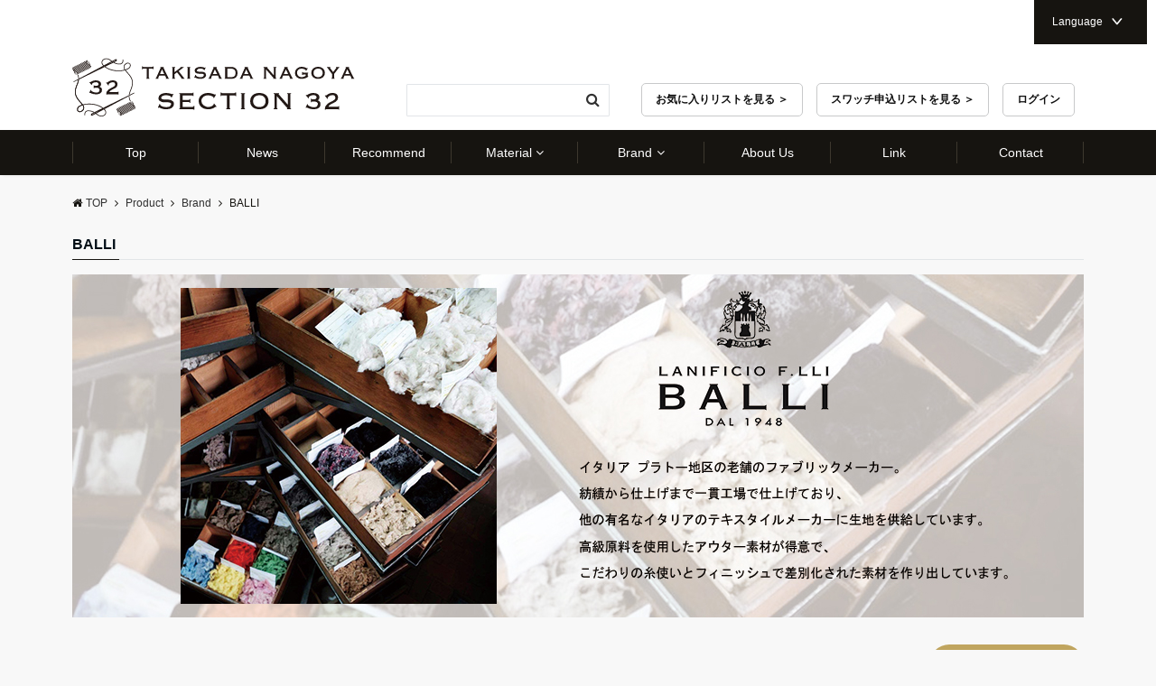

--- FILE ---
content_type: text/html; charset=UTF-8
request_url: https://www.takisada-nagoya.jp/section32/product_cat/balli/
body_size: 14886
content:
<!DOCTYPE html>
<html lang="ja" dir="ltr">
<head prefix="og: http://ogp.me/ns# fb: http://ogp.me/ns/fb# article: http://ogp.me/ns/article#">
  <meta charset="UTF-8">
  <meta name="viewport" content="width=device-width,initial-scale=1.0">
    <meta name="keywords" content="BALLI">
  <meta name="description" content="BALLI - タクソノミー 記事一覧">
            <title>BALLI &#8211; 瀧定名古屋株式会社 32課</title>
<link rel='dns-prefetch' href='//ajax.googleapis.com' />
<link rel='dns-prefetch' href='//maxcdn.bootstrapcdn.com' />
<link rel="alternate" type="application/rss+xml" title="瀧定名古屋株式会社 32課 &raquo; フィード" href="https://www.takisada-nagoya.jp/section32/feed/" />
<link rel="alternate" type="application/rss+xml" title="瀧定名古屋株式会社 32課 &raquo; コメントフィード" href="https://www.takisada-nagoya.jp/section32/comments/feed/" />
<link rel="alternate" type="application/rss+xml" title="瀧定名古屋株式会社 32課 &raquo; BALLI 製品カテゴリ のフィード" href="https://www.takisada-nagoya.jp/section32/product_cat/balli/feed/" />
<link rel='stylesheet' id='wp-block-library-css'  href='https://www.takisada-nagoya.jp/section32/wp-includes/css/dist/block-library/style.min.css?ver=5.5.17' type='text/css' media='all' />
<link rel='stylesheet' id='contact-form-7-css'  href='https://www.takisada-nagoya.jp/section32/wp-content/plugins/contact-form-7/includes/css/styles.css?ver=5.2.2' type='text/css' media='all' />
<link rel='stylesheet' id='emanon-swiper-css-css'  href='https://www.takisada-nagoya.jp/section32/wp-content/themes/emanon-business/lib/css/swiper.min.css?ver=5.5.17' type='text/css' media='all' />
<link rel='stylesheet' id='parent-style-css'  href='https://www.takisada-nagoya.jp/section32/wp-content/themes/emanon-pro/style.css?ver=5.5.17' type='text/css' media='all' />
<link rel='stylesheet' id='child-style-css'  href='https://www.takisada-nagoya.jp/section32/wp-content/themes/emanon-business/style.css?ver=5.5.17' type='text/css' media='all' />
<link rel='stylesheet' id='animate-css'  href='https://www.takisada-nagoya.jp/section32/wp-content/themes/emanon-pro/lib/css/animate.min.css?ver=5.5.17' type='text/css' media='all' />
<link rel='stylesheet' id='font-awesome-css'  href='https://maxcdn.bootstrapcdn.com/font-awesome/4.7.0/css/font-awesome.min.css?ver=5.5.17' type='text/css' media='all' />
<script type='text/javascript' src='https://ajax.googleapis.com/ajax/libs/jquery/2.1.3/jquery.min.js?ver=5.5.17' id='jquery-js'></script>
<link rel="https://api.w.org/" href="https://www.takisada-nagoya.jp/section32/wp-json/" /><link rel="alternate" type="application/json" href="https://www.takisada-nagoya.jp/section32/wp-json/wp/v2/product_cat/30" /><link rel="EditURI" type="application/rsd+xml" title="RSD" href="https://www.takisada-nagoya.jp/section32/xmlrpc.php?rsd" />
<link rel="wlwmanifest" type="application/wlwmanifest+xml" href="https://www.takisada-nagoya.jp/section32/wp-includes/wlwmanifest.xml" /> 
<style>
/*---main color--*/
#gnav,.global-nav li ul li,.mb-horizontal-nav{background-color:#161410;}
.fa,.required,.widget-line a{color:#161410;}
#wp-calendar a{color:#161410;font-weight: bold;}
.cat-name, .sticky .cat-name{background-color:#161410;}
.pagination a:hover,.pagination .current{background-color:#161410;border:solid 1px #161410;}
.wpp-list li a:before{background-color:#161410;}
.loader{position:absolute;top:0;left:0;bottom:0;right:0;margin:auto;border-left:6px solid #161410;}
/*--link color--*/
#gnav .global-nav .current-menu-item > a,#gnav .global-nav .current-menu-item > a .fa,#modal-global-nav-container .current-menu-item a,#modal-global-nav-container .sub-menu .current-menu-item a,.side-widget .current-menu-item a,.mb-horizontal-nav-inner .current-menu-item a,.mb-horizontal-nav-inner .current-menu-item a .fa,.entry-title a:active,.pagination a,.post-nav .fa{color:#9b8d77;}
.global-nav-default > li:first-child:before, .global-nav-default > li:after{background-color:#9b8d77;}
.article-body a{color:#9b8d77;}
.follow-line a{color:#161410;}
.author-profile-text .author-name a{color:#9b8d77;}
.recommend-date a {display:block;text-decoration:none;color:#000c15;}
.next-page .post-page-numbers.current span{background-color:#b5b5b5;color:#fff;}
.next-page a span {background-color:#fff;color:#9b8d77;}
.comment-page-link .page-numbers{background-color:#fff;color:#9b8d77;}
.comment-page-link .current{background-color:#b5b5b5;color:#fff;}
.side-widget li a:after{color:#9b8d77;}
blockquote a, .box-default a, .box-info a{color:#9b8d77;}
.follow-user-url a:hover .fa{color:#9b8d77;}
.popular-post-rank{border-color:#9b8d77 transparent transparent transparent;}
/*--link hover--*/
a:hover,.global-nav a:hover,.side-widget a:hover,.side-widget li a:hover:before,#wp-calendar a:hover,.entry-title a:hover,.footer-follow-btn a:hover .fa{color:#b5b5b5;}
.scroll-nav-inner li:after{background-color:#b5b5b5;}
.featured-title h2:hover{color:#b5b5b5;}
.author-profile-text .author-name a:hover{color:#b5b5b5;}
follow-user-url a:hover .fa{color:#b5b5b5;}
.next-page a span:hover{background-color:#b5b5b5;color:#fff;}
.comment-page-link .page-numbers:hover{background-color:#b5b5b5;color:#fff;}
.tagcloud a:hover{border:solid 1px #b5b5b5;color:#b5b5b5;}
blockquote a:hover, .box-default a:hover, .box-info a:hover{color:#b5b5b5;}
#modal-global-nav-container .global-nav-default li a:hover{color:#b5b5b5;}
.side-widget li a:hover:after{color:#b5b5b5;}
.widget-contact a:hover .fa{color:#b5b5b5;}
#sidebar-cta {border:solid 4px #b5b5b5;}
.popular-post li a:hover .popular-post-rank{border-color:#b5b5b5 transparent transparent transparent;}
/*--btn color--*/
.btn-more{background-color:#9b8d77;border:solid 1px #9b8d77;}
.btn a{background-color:#9b8d77;color:#fff;}
.btn a:hover{color:#fff;}
.btn-border{display:block;padding:8px 16px;border:solid 1px #9b8d77;}
.btn-border .fa{color:#9b8d77;}
input[type=submit]{background-color:#9b8d77;color:#fff;}
/* gutenberg File */
.wp-block-file .wp-block-file__button{display:inline-block;padding:8px 32px!important;border-radius:4px!important;line-height:1.5!important;border-bottom:solid 3px rgba(0,0,0,0.2)!important;background-color:#9b8d77!important;color:#fff!important;font-size:16px!important}
/* gutenberg button */
.wp-block-button a{text-decoration:none;}
/* gutenberg pullquote */
.wp-block-pullquote blockquote{margin:0!important;border:none!important;quotes:none!important;background-color:inherit!important;}
.wp-block-pullquote{border-top:3px solid #e2e5e8;border-bottom:3px solid #e2e5e8;color:#303030;}
/*--header-*/
.header-area-height{height:96px;}
.header-brand {line-height:96px;}
.header,.header-area-height-line #gnav{background-color:#fff;}
.top-bar{background-color:#f8f8f8;}
.site-description {color:#000c15}
.header-table .site-description{line-height:1.5;font-size:12px;}
.header-site-name a{color:#000c15}
.header-site-name a:hover{color:#b5b5b5;}
.header-logo img, .modal-header-logo img{max-height:50px;width:auto;}
.global-nav-line li a{color:#000c15;}
#mb-scroll-nav .header-site-name a{color:#000c15;font-size:16px;}
#mb-scroll-nav .header-site-name a:hover{color:#b5b5b5;}
@media screen and ( min-width: 768px ){
.header-site-name a{font-size:24px;}
.header-area-height,.header-widget{height:96px;}
.header-brand {line-height:96px;}
}
@media screen and ( min-width: 992px ){
.header-logo img{max-height:50px;width:auto;}
}
/*--modal menu--*/
.modal-menu{position:absolute;top:50%;right:0;-webkit-transform:translateY(-50%);transform:translateY(-50%);z-index:999;}
.modal-menu .modal-gloval-icon{float:left;margin-bottom:6px;}
.modal-menu .slicknav_no-text{margin:0;}
.modal-menu .modal-gloval-icon-bar{display:block;width:32px;height:3px;border-radius:4px;-webkit-transition:all 0.2s;transition:all 0.2s;}
.modal-menu .modal-gloval-icon-bar + .modal-gloval-icon-bar{margin-top:6px;}
.modal-menu .modal-menutxt{display:block;text-align:center;font-size:12px;font-size:1.2rem;color:#000c15;}
.modal-menu .modal-gloval-icon-bar{background-color:#9b8d77;}
#modal-global-nav-container{background-color:#fff;}
#modal-global-nav-container .modal-header-site-name a{color:#000c15;}
#modal-global-nav-container .global-nav li ul li{background-color:#fff;}
#modal-global-nav-container .global-nav-default li a{color:#000c15;}
/* --slider section--*/
.slider img{display:block;width:100%;}
.slider .bx-viewport{-webkit-transform:translatez(0);-moz-transform:translatez(0);-ms-transform:translatez(0);-o-transform:translatez(0);transform:translatez(0);}
.slider .bx-pager,.slider .bx-controls-auto{position:absolute;bottom:-36px;width:100%;z-index:300;}
.slider .bx-pager{text-align:center;font-size:.85em;font-family:Arial;font-weight:bold;color:#333;}
.slider .bx-pager .bx-pager-item,
.slider .bx-controls-auto .bx-controls-auto-item{display:inline-block;}
.slider .bx-pager.bx-default-pager a{background:#777;text-indent:-9999px;display:block;width:10px;height:10px;margin:0 5px;outline:0;-moz-border-radius:5px;-webkit-border-radius:5px;border-radius:5px;}
.slider .bx-pager.bx-default-pager a:hover,
.slider .bx-pager.bx-default-pager a.active{background:#000;}
.slider .bx-prev{left:16px;background:url(https://www.takisada-nagoya.jp/section32/wp-content/themes/emanon-pro/lib/images/slider/controls.png) no-repeat 0 -32px;}
.slider .bx-next{right:16px;background:url(https://www.takisada-nagoya.jp/section32/wp-content/themes/emanon-pro/lib/images/slider/controls.png) no-repeat -43px -32px;}
.slider .bx-prev:hover{background-position:0 0;}
.slider .bx-next:hover{background-position:-43px 0;}
.slider .bx-controls-direction a{position:absolute;top:50%;margin-top:-16px;outline:0;width:32px;height:32px;text-indent:-9999px;z-index:888;}
.slider .bx-controls-direction a.disabled{display:none;}
.slider .bx-controls-auto{text-align:center;}
.slider .bx-controls-auto .bx-start{display:block;text-indent:-9999px;width:10px;height:11px;outline:0;background:url(https://www.takisada-nagoya.jp/section32/wp-content/themes/emanon-pro/lib/images/slider/controls.png) -86px -11px no-repeat;margin:0 3px;}
.slider .bx-controls-auto .bx-start:hover,
.slider .bx-controls-auto .bx-start.active{background-position:-86px 0;}
.slider .bx-controls-auto .bx-stop{display:block;text-indent:-9999px;width:9px;height:11px;outline:0;background:url(https://www.takisada-nagoya.jp/section32/wp-content/themes/emanon-pro/lib/images/slider/controls.png) -86px -44px no-repeat;margin:0 3px;}
.slider .bx-controls-auto .bx-stop:hover,
.slider .bx-controls-auto .bx-stop.active{background-position:-86px -33px;}
.slider .bx-controls.bx-has-controls-auto.bx-has-pager .bx-pager{text-align:left;width:80%;}
.slider .bx-controls.bx-has-controls-auto.bx-has-pager .bx-controls-auto{right:0;width:35px;}
.slider .bx-caption{position:absolute;bottom:0;left:0;background:#505050;background:rgba(80, 80, 80, 0.75);width:100%;}
.slider .bx-caption span{color:#fff;font-family:Arial;display:block;font-size:.85em;padding:10px;}
.slider #bxslider li:before{position:absolute;top:0;left:0;right:0;bottom:0;background:linear-gradient(135deg, #000, #000)fixed;opacity: 0;content: "";z-index:100;}
.slider #bxslider li{height:400px;background-position: center;background-size: cover;background-repeat:no-repeat;}
.slider-btn{margin:32px 0 0 0;}
.slider #bxslider li{height:inherit;}
.slider-btn{margin:16px 0 0 0;}
.slider-title{color:#fff;}
.slider-sub-title{color:#fff;}
.slider-btn .btn{border:solid 1px #9b8d77;background-color:#9b8d77;}
.slider-btn-bg a{border-bottom:none;border-radius:0;background-color:#9b8d77;color:#fff;}
.slider-btn-bg a:hover{background-color:#9b8d77;border-radius:inherit;-webkit-transform:inherit;transform:inherit;color:#fff;}
.slider-btn-bg:before{content:'';position:absolute;border:solid 3px #9b8d77;top:0;right:0;bottom:0;left:0;-webkit-transition:0.2s ease-in-out;transition:0.2s ease-in-out;z-index:-1;}
.slider-btn-bg:hover:before{top:-8px;right:-8px;bottom:-8px;left:-8px;}
@media screen and ( max-width: 767px ){
.slider-message{right:0;left:0;}
}
@media screen and ( min-width: 768px ){
.slider-btn{margin:40px 0 24px 0}
.bx-wrapper .bx-pager,.bx-wrapper .bx-controls-auto{bottom:8px;}
.slider-message{right:0;left:0;}
}
/*--slick slider for front page & LP--*/
.slick-slider{-moz-box-sizing:border-box;box-sizing:border-box;-webkit-user-select:none;-moz-user-select:none;-ms-user-select:none;user-select:none;-webkit-touch-callout:none;-khtml-user-select:none;-ms-touch-action:pan-y;touch-action:pan-y;-webkit-tap-highlight-color:rgba(0,0,0,0)}
.slick-list,.slick-slider{display:block;position:relative}
.slick-list{overflow:hidden;margin:0;padding:0}
.slick-list:focus{outline:0}
.slick-list.dragging{cursor:pointer;cursor:hand}
.slick-slider .slick-list,.slick-slider .slick-track{-webkit-transform:translate3d(0,0,0);-moz-transform:translate3d(0,0,0);-ms-transform:translate3d(0,0,0);-o-transform:translate3d(0,0,0);transform:translate3d(0,0,0)}
.slick-track{display:block;position:relative;top:0;left:0;margin:40px 0}
.slick-track:after,.slick-track:before{display:table;content:''}
.slick-track:after{clear:both}.slick-loading .slick-track{visibility:hidden}
.slick-slide{display:none;float:left;height:100%;min-height:1px}[dir='rtl']
.slick-slide{float:right}
.slick-slide.slick-loading img{display:none}
.slick-slide.dragging img{pointer-events:none}
.slick-initialized .slick-slide{display:block}
.slick-loading .slick-slide{visibility:hidden}
.slick-vertical .slick-slide{display:block;height:auto;border:solid 1px transparent}
.slick-arrow.slick-hidden{display:none}
.slick-next:before,.slick-prev:before{content:""}
.slick-next{display:block;position:absolute;top:50%;right:-11px;padding:0;width:16px;height:16px;border-color:#9b8d77;border-style:solid;border-width:3px 3px 0 0;background-color:transparent;cursor:pointer;text-indent:-9999px;-webkit-transform:rotate(45deg);-moz-transform:rotate(45deg);-ms-transform:rotate(45deg);-o-transform:rotate(45deg);transform:rotate(45deg)}
.slick-prev{display:block;position:absolute;top:50%;left:-11px;padding:0;width:16px;height:16px;border-color:#9b8d77;border-style:solid;border-width:3px 3px 0 0;background-color:transparent;cursor:pointer;text-indent:-9999px;-webkit-transform:rotate(-135deg);-moz-transform:rotate(-135deg);-ms-transform:rotate(-135deg);-o-transform:rotate(-135deg);transform:rotate(-135deg)}
@media screen and ( min-width: 768px ){
.slick-next{right:-32px;width:32px;height:32px;}
.slick-prev{left:-32px;width:32px;height:32px;}
}
/*--entry tab btn--*/
.tab-area {color: #000c15;;}
.tab-area > div {background: #f1f1f1;}
.tab-area > div:hover{background:#e2e5e8;}
.tab-area > div.nav-tab-active, .tab-area > div.nav-tab-active:hover{background: #e2e5e8;}
.tab-area > div.nav-tab-active:after{border-top:8px solid #e2e5e8;}
.tab-area > div.nav-tab-active:hover:after{border-top:8px solid #e2e5e8;}
.tab-btn-bg a {background-color:#9b8d77;color:#fff;}
/*---下ボーダー（2カラー）--*/
.front-top-widget-box h2, .front-bottom-widget-box h2{margin-bottom: -1px;}
.front-top-widget-box h2 > span, .front-bottom-widget-box h2 > span{display:inline-block;padding:0 4px 4px 0;border-bottom:solid 1px #161410;}
.entry-header {border-bottom:solid 1px #e2e5e8;}
.entry-header h2{margin-bottom: -1px;}
.entry-header h2 > span{display:inline-block;padding:0 4px 4px 0;border-bottom:solid 1px #161410;}
.archive-title {border-bottom:solid 1px #e2e5e8;}
.archive-title h1{margin-bottom: -1px;}
.archive-title h1 > span{display:inline-block;padding:0 4px 4px 0;border-bottom:solid 1px #161410;}
/*--h2 style--*/
/*--下ボーダー--*/
.article-body h2{padding:8px 0;border-bottom:solid 2px #161410;}
/*--h3 style--*/
/*---無し--*/
.article-body h3,.page-bottom-widget h3{padding:6px 0;}
/*--h4 style--*/
/*---無し--*/
.article-body h4{padding:4px 0;}
/*--sidebar style--*/
/*---下ボーダー（2カラー）--*/
.side-widget-title {border-bottom:1px solid #e2e5e8;}
.side-widget-title h3 {margin-bottom: -1px;}
.side-widget-title span{display:inline-block;padding:0 4px 4px 0;border-bottom:solid 1px #161410;}
/*--read more--*/
.archive-header{padding:8px 16px 64px 16px;}
.read-more{position:absolute;right: 0;bottom:24px;left:0;text-align:center;}
.read-more .fa{margin:0 0 0 4px;}
.featured-date .read-more,.home .big-column .read-more,.archive .ar-big-column .read-more{position:absolute;right:0;bottom:32px;left:0;}
.home .big-column .btn-mid,.archive .ar-big-column .btn-mid{width: 80%;}
@media screen and ( min-width: 768px ){
.archive-header{padding:8px 16px 72px 16px;}
.home .one-column .read-more,.archive .ar-one-column .read-more,.search .ar-one-column .read-more{position:absolute;right:16px;bottom:20px;left:auto;}
.blog .one-column .read-more,.archive .ar-one-column .read-more,.search .ar-one-column .read-more{position:absolute;right:16px;bottom:20px;left:auto;}
.home .big-column .btn-mid,.archive .ar-big-column .btn-mid,.search .ar-big-column .btn-mid{width:20%;}
.blog .big-column .btn-mid,.archive .ar-big-column .btn-mid,.search .ar-big-column .btn-mid{width:20%;}
.home .one-column .read-more .btn-border,.archive .ar-one-column .read-more .btn-border,.search .ar-one-column .read-more .btn-border{display:inline;}
.blog .one-column .read-more .btn-border,.archive .ar-one-column .read-more .btn-border,.search .ar-one-column .read-more .btn-border{display:inline;}
}
/*--remodal's necessary styles--*/
html.remodal-is-locked{overflow:hidden;-ms-touch-action:none;touch-action:none}
.remodal{overflow:scroll;-webkit-overflow-scrolling:touch;}
.remodal,[data-remodal-id]{display:none}
.remodal-overlay{position:fixed;z-index:9998;top:-5000px;right:-5000px;bottom:-5000px;left:-5000px;display:none}
.remodal-wrapper{position:fixed;z-index:9999;top:0;right:0;bottom:0;left:0;display:none;overflow:auto;text-align:center;-webkit-overflow-scrolling:touch}
.remodal-wrapper:after{display:inline-block;height:100%;margin-left:-0.05em;content:""}
.remodal-overlay,.remodal-wrapper{-webkit-backface-visibility:hidden;backface-visibility:hidden}
.remodal{position:relative;outline:0;}
.remodal-is-initialized{display:inline-block}
/*--remodal's default mobile first theme--*/
.remodal-bg.remodal-is-opened,.remodal-bg.remodal-is-opening{-webkit-filter:blur(3px);filter:blur(3px)}.remodal-overlay{background:rgba(43,46,56,.9)}
.remodal-overlay.remodal-is-closing,.remodal-overlay.remodal-is-opening{-webkit-animation-duration:0.3s;animation-duration:0.3s;-webkit-animation-fill-mode:forwards;animation-fill-mode:forwards}
.remodal-overlay.remodal-is-opening{-webkit-animation-name:c;animation-name:c}
.remodal-overlay.remodal-is-closing{-webkit-animation-name:d;animation-name:d}
.remodal-wrapper{padding:16px}
.remodal{box-sizing:border-box;width:100%;-webkit-transform:translate3d(0,0,0);transform:translate3d(0,0,0);color:#2b2e38;background:#fff;}
.remodal.remodal-is-closing,.remodal.remodal-is-opening{-webkit-animation-duration:0.3s;animation-duration:0.3s;-webkit-animation-fill-mode:forwards;animation-fill-mode:forwards}
.remodal.remodal-is-opening{-webkit-animation-name:a;animation-name:a}
.remodal.remodal-is-closing{-webkit-animation-name:b;animation-name:b}
.remodal,.remodal-wrapper:after{vertical-align:middle}
.remodal-close{position:absolute;top:-32px;right:0;display:block;overflow:visible;width:32px;height:32px;margin:0;padding:0;cursor:pointer;-webkit-transition:color 0.2s;transition:color 0.2s;text-decoration:none;color:#fff;border:0;outline:0;background:#b5b5b5;}
.modal-global-nav-close{position:absolute;top:0;right:0;display:block;overflow:visible;width:32px;height:32px;margin:0;padding:0;cursor:pointer;-webkit-transition:color 0.2s;transition:color 0.2s;text-decoration:none;color:#fff;border:0;outline:0;background:#9b8d77;}
.remodal-close:focus,.remodal-close:hover{color:#2b2e38}
.remodal-close:before{font-family:Arial,Helvetica CY,Nimbus Sans L,sans-serif!important;font-size:32px;line-height:32px;position:absolute;top:0;left:0;display:block;width:32px;content:"\00d7";text-align:center;}
.remodal-cancel,.remodal-confirm{font:inherit;display:inline-block;overflow:visible;min-width:110px;margin:0;padding:9pt 0;cursor:pointer;-webkit-transition:background 0.2s;transition:background 0.2s;text-align:center;vertical-align:middle;text-decoration:none;border:0;outline:0}
.remodal-confirm{color:#fff;background:#81c784}
.remodal-confirm:focus,.remodal-confirm:hover{background:#66bb6a}
.remodal-cancel{color:#fff;background:#e57373}
.remodal-cancel:focus,.remodal-cancel:hover{background:#ef5350}
.remodal-cancel::-moz-focus-inner,.remodal-close::-moz-focus-inner,.remodal-confirm::-moz-focus-inner{padding:0;border:0}
@-webkit-keyframes a{0%{-webkit-transform:scale(1.05);transform:scale(1.05);opacity:0}to{-webkit-transform:none;transform:none;opacity:1}}
@keyframes a{0%{-webkit-transform:scale(1.05);transform:scale(1.05);opacity:0}to{-webkit-transform:none;transform:none;opacity:1}}
@-webkit-keyframes b{0%{-webkit-transform:scale(1);transform:scale(1);opacity:1}to{-webkit-transform:scale(0.95);transform:scale(0.95);opacity:0}}
@keyframes b{0%{-webkit-transform:scale(1);transform:scale(1);opacity:1}to{-webkit-transform:scale(0.95);transform:scale(0.95);opacity:0}}
@-webkit-keyframes c{0%{opacity:0}to{opacity:1}}
@keyframes c{0%{opacity:0}to{opacity:1}}
@-webkit-keyframes d{0%{opacity:1}to{opacity:0}}
@keyframes d{0%{opacity:1}to{opacity:0}}
@media only screen and (min-width:641px){.remodal{max-width:700px}}.lt-ie9 .remodal-overlay{background:#2b2e38}.lt-ie9 .remodal{width:700px}
/*--footer cta --*/
.cta-footer-section{background-color:#fff;color:#303030;}
.footer-site-name img{max-height:46px;}
.cta-footer-section .fa{color:#b5b5b5;font-size:24px;}
.cta-footer-tell{font-size:24px;}
.cta-footer-section a{color:#303030;}
.cta-footer-btn a{background-color:#9b8d77;color:#fff;}
/*--footer sns--*/
.footer-top{background-color:#000000;}
@media screen and ( min-width: 768px ){.footer-top-inner li a{border-bottom: none;}}
/*--footer--*/
.footer{background-color:#232323;color:#b5b5b5;}
.footer a,.footer .fa{color:#b5b5b5;}
.footer a:hover{color:#fff;}
.footer a:hover .fa{color:#fff;}
.footer-nav li{border-right:solid 1px #b5b5b5;}
.footer-widget-box h2,.footer-widget-box h3,.footer-widget-box h4,.footer-widget-box h5,.footer-widget-box h6{color:#b5b5b5;}
.footer-widget-box h3{border-bottom:solid 1px #b5b5b5;}
.footer-widget-box a:hover .fa{color:#fff;}
.footer-widget-box #wp-calendar caption{border:solid 1px #b5b5b5;border-bottom: none;}
.footer-widget-box #wp-calendar th{border:solid 1px #b5b5b5;}
.footer-widget-box #wp-calendar td{border:solid 1px #b5b5b5;}
.footer-widget-box #wp-calendar a:hover{color:#fff;}
.footer-widget-box .tagcloud a{border:solid 1px #b5b5b5;}
.footer-widget-box .tagcloud a:hover{border:solid 1px #fff;}
.footer-widget-box .wpp-list .wpp-excerpt, .footer-widget-box .wpp-list .post-stats, .footer-widget-box .wpp-list .post-stats a{color:#b5b5b5;}
.footer-widget-box .wpp-list a:hover{color:#fff;}
.footer-widget-box select{border:solid 1px #b5b5b5;color:#b5b5b5;}
.footer-widget-box .widget-contact a:hover .fa{color:#fff;}
@media screen and ( min-width: 768px ){.footer a:hover .fa{color:#b5b5b5;}}
/*--lp header image cover--*/
.lp-header{height:500px;}
.lp-header:before,.lp-header-image:before{position:absolute;top:0;left:0;right:0;bottom:0;background:linear-gradient(135deg, #000, #000)fixed;opacity:0.5;content: "";z-index: 100;}
.header-title, .header-target-message{color: #fff;}
.header-sub-title{color:#fff;}
.header-btn-bg a{border-bottom:none;border-radius:0;background-color:#9b8d77;color:#fff;}
.header-btn-bg a:hover{background-color:#9b8d77;border-radius:inherit;-webkit-transform:inherit;transform:inherit;color:#fff;}
.header-btn-bg:before{content:'';position:absolute;border:solid 3px #9b8d77;top:0;right:0;bottom:0;left:0;-webkit-transition:.2s ease-in-out;transition:.2s ease-in-out;z-index:-1;}
.header-btn-bg:hover:before{top:-8px;right:-8px;bottom:-8px;left:-8px}
@media screen and ( max-width: 767px ){
.header-message{right:0;left:0;}
}
@media screen and ( min-width: 768px ){
.header-message{right:0;left:0;}
}
/*--lp content section--*/
#lp-content-section {background-color:#f8f8f8;}
/*--page custom css--*/
</style>
<style>
/*--ticker section--*/
.eb-ticker-section{background-color:#f8f8f8;color:#000000;}
.eb-ticker-section a{color:#000000;}
.eb-ticker-section a:hover{color:#b5b5b5;}
.ticker-label a{background-color:#161410;color:#fff;}
.ticker-label a:hover{background-color:#b5b5b5;color:#fff;}
/*--benefit section--*/
.eb-benefit-section{background-color:#fff;}
.benefit-header h2{color:#000c15;}
.benefit-header p{color:#303030}
.benefit-box-list {background-color:#f4f4f4;}
.benefit-box-list:hover{background-color:#9b8d77;}
.benefit-box-detail h3{color:#000c15;}
.benefit-box-list p{color:#303030;}
.benefit-box-icon i{color:#9b8d77;}
.benefit-section-btn a{background-color:#9b8d77;color:#fff;}
/*--case section--*/
.eb-case-section{background-color:#f8f8f8;}
.case-header h2{color:#00040a;}
.case-header p{color:#303030;}
.case-title a{color:#303030;}
.case-title a:hover{color:#303030;}
.swiper-button-prev,.swiper-button-next{border-color:#9b8d77;}
.swiper-pagination-bullet,.swiper-pagination-bullet-active{background:#9b8d77;}
.case-section-btn a{background-color:#9b8d77;color:#fff;}
/*--product section--*/
.eb-product-section{position:relative;height:200px;}
/*--.product-message{height:200px;}-*/
.eb-product-section:before{position:absolute;top:0;left:0;right:0;bottom:0;background:linear-gradient(-135deg, #999999, #999999)fixed;opacity:0.35;content: "";z-index: 100;}
.product-content h2{color:#fff;} 
.product-content p{color:#fff;}
.product-section-btn a{border-bottom:none;border-radius:0;background-color:#000000;color:#fff;}
.product-section-btn a:hover{background-color:#000000;border-radius:inherit;-webkit-transform:inherit;transform:inherit;color:#fff;}
.product-section-btn:before{content:'';position:absolute;border:3px solid #000000;top:0;right:0;bottom:0;left:0;-webkit-transition:0.2s ease-in-out;transition:0.2s ease-in-out;z-index:-1;}
.product-section-btn:hover:before{top:-8px;right:-8px;bottom:-8px;left:-8px;}
@media screen and ( max-width: 767px ) {
.product-message{right:0;left:0;}
}
@media screen and ( min-width: 768px ) {
.product-message{right:0;left:0;}
}
.eb-price-section .bottom-arrow{display: none}
/*--info section--*/
.eb-info-section{background-color:#f8f8f8;}
.info-header h2{color:#000c15;}
.info-header p{color:#303030 ;}
.info-meta, .info-container h3 a{color:#303030 ;}
.info-container li:hover{background-color:#fff;}
.info-section-btn a{background-color:#9b8d77;color:#fff;font-size:12px;
 font-size:1.2rem;}

/*--accordion faq section--*/
.eb-accordion-faq-section{background-color:#fff;color:#303030;}
.accordion-faq-header h2{color:#000c15;}
.accordion-faq-header p{color:#303030 ;}
.accordion-faq-content .question:before{background-color:#9b8d77;}
.accordion-faq-content .answer:before{background-color:#b5b5b5;}
.accordion-faq-content .question:hover{color:#9b8d77;}
.accordion-faq-content .clicked{color:#9b8d77;}
.accordion-faq-content dd a{color:#9b8d77;}
.accordion-faq-content dd a:hover{color:#b5b5b5;}
.faq-section-btn a{background-color:#9b8d77;color:#fff;font-size:12px;
 font-size:1.2rem;}
/*--contactfrom section--*/
.eb-contactfrom-section{background: #f4f4f4 url(https://www.takisada-nagoya.jp/section32/wp-content/themes/emanon-business/lib/images/axiom-pattern.png);}
.contactfrom-header h2{color:#000c15;}
.contactfrom-content p{color:#303030;}
.contactfrom-content-btn a{background-color:#9b8d77;color:#fff;}
.contactfrom-content-btn a:hover{background-color:rgba(0,0,0,0.2); color:#fff; -moz-box-shadow: 0px 1px 0px 0px rgba(0,0,0,0.2); box-shadow: 0px 1px 0px 0px rgba(0,0,0,0.2);}
.contactfrom-content input[type=submit]{background-color:#9b8d77;color:#fff;}
.contactfrom-content input[type=submit]:hover{background-color:rgba(0,0,0,0.2); color:#fff; -moz-box-shadow: 0px 1px 0px 0px rgba(0,0,0,0.2); box-shadow:0px 1px 0px 0px rgba(0,0,0,0.2);}
.contactfrom-content .wpcf7 {background-color:#fff;}
/*--btn--*/
.cta-popup-footer .btn{border-top:none;border-bottom: none;}
</style>
<link rel="icon" href="https://www.takisada-nagoya.jp/section32/wp-content/uploads/2023/06/cropped-TSN-favicon520-32x32.png" sizes="32x32" />
<link rel="icon" href="https://www.takisada-nagoya.jp/section32/wp-content/uploads/2023/06/cropped-TSN-favicon520-192x192.png" sizes="192x192" />
<link rel="apple-touch-icon" href="https://www.takisada-nagoya.jp/section32/wp-content/uploads/2023/06/cropped-TSN-favicon520-180x180.png" />
<meta name="msapplication-TileImage" content="https://www.takisada-nagoya.jp/section32/wp-content/uploads/2023/06/cropped-TSN-favicon520-270x270.png" />
  <link rel="stylesheet" href="https://www.takisada-nagoya.jp/section32/wp-content/themes/emanon-business/custom.css">
    </head>

  <body id="top" class="archive tax-product_cat term-balli term-30">
                <!-- global site tag (gtag.js) - google Analytics -->
<script async src="https://www.googletagmanager.com/gtag/js?id=UA-76494910-10"></script>
<script>
	window.dataLayer = window.dataLayer || [];
	function gtag(){dataLayer.push(arguments);}
	gtag('js', new Date());
	gtag('config', 'UA-76494910-10');
</script>
<!--end google analytics-->
    

    

    <header id="header-wrapper" class="clearfix" itemscope itemtype="http://schema.org/WPHeader">
            <!--header-->
      <div class="header">
        <olang>
          <div class="header-language is-sp-hidden">
            <p>Language</p>
            <ul>
              <li><a href="https://www.takisada-nagoya.jp/section32">日本語</a></li>
              <li><a href="https://translation2.j-server.com/LUCTKSDNGY/ns/w1/jaen/https://www.takisada-nagoya.jp/section32/">English</a></li>
              <li><a href="https://translation2.j-server.com/LUCTKSDNGY/ns/w1/jazh/https://www.takisada-nagoya.jp/section32/">中文简体</a></li>
              <li><a href="https://translation2.j-server.com/LUCTKSDNGY/ns/w1/jazhb/https://www.takisada-nagoya.jp/section32/">中文繁体</a></li>
              <li><a href="https://translation2.j-server.com/LUCTKSDNGY/ns/w1/jako/https://www.takisada-nagoya.jp/section32/">한국어</a></li>
            </ul>
          </div>
        </olang>
        <div class="container">
          <div class="header-flex">
            <h1><a href="https://www.takisada-nagoya.jp/section32/"><img src="https://www.takisada-nagoya.jp/section32/wp-content/uploads/2020/09/logo.png" alt="瀧定名古屋株式会社 32課" ></a>
</h1>
            <div class="header-right">
              

<form role="search" method="get" class="search-form" action="https://www.takisada-nagoya.jp/section32/">
	<!-- <label for="search-form-697015cd356b5">
	</label> -->
	<input type="search" id="search-form-697015cd356b5" class="search-field" value="" name="s" />
  <input type="hidden" name="post_type" value="product">
	<button type="submit" class="search-submit"><i class="fa fa-search"></i></button>
</form>
              <ul>
                <li>
                  <a href="https://www.takisada-nagoya.jp/section32/swatch-fav-list">お気に入りリストを見る ＞</a>
                </li>
                <li>
                  <a href="https://www.takisada-nagoya.jp/section32/swatch-apply-list">スワッチ申込リストを見る ＞</a>
                </li>
                <li>
                                    <a href="https://www.takisada-nagoya.jp/section32/user-login">ログイン</a>
                                  </li>
              </ul>
            </div>
          </div>
        </div>
        <!--modal menu-->
        <div class="modal-menu js-modal-menu">
          <a href="#modal-global-nav" data-remodal-target="modal-global-nav">
                        <span class="modal-gloval-icon">
              <span class="modal-gloval-icon-bar"></span>
              <span class="modal-gloval-icon-bar"></span>
              <span class="modal-gloval-icon-bar"></span>
            </span>
          </a>
        </div>
        <!--end modal menu-->
      </div>
      <!--global nav-->
<div class="remodal" data-remodal-id="modal-global-nav" data-remodal-options="hashTracking:false">
	<button data-remodal-action="close" class="remodal-close modal-global-nav-close"></button>
	<div id="modal-global-nav-container">
		<div class="modal-header-site-name"><a href="https://www.takisada-nagoya.jp/section32/">瀧定名古屋株式会社 32課</a></div>
		<nav>
		<ul id="menu-%e3%82%b0%e3%83%ad%e3%83%bc%e3%83%90%e3%83%ab%e3%83%8a%e3%83%93%e3%82%b2%e3%83%bc%e3%82%b7%e3%83%a7%e3%83%b3" class="global-nav global-nav-default"><li id="menu-item-90" class="menu-item menu-item-type-custom menu-item-object-custom menu-item-90"><a href="/section32/">Top</a></li>
<li id="menu-item-89" class="menu-item menu-item-type-taxonomy menu-item-object-category menu-item-89"><a href="https://www.takisada-nagoya.jp/section32/category/news/">News</a></li>
<li id="menu-item-2773" class="menu-item menu-item-type-taxonomy menu-item-object-category menu-item-2773"><a href="https://www.takisada-nagoya.jp/section32/category/best/">Recommend</a></li>
<li id="menu-item-1317" class="menu-item menu-item-type-custom menu-item-object-custom menu-item-has-children menu-item-1317"><a href="#">Material</a>
<ul class="sub-menu">
	<li id="menu-item-79" class="menu-item menu-item-type-taxonomy menu-item-object-product_cat menu-item-79"><a href="https://www.takisada-nagoya.jp/section32/product_cat/cotton/">COTTON</a></li>
	<li id="menu-item-83" class="menu-item menu-item-type-taxonomy menu-item-object-product_cat menu-item-83"><a href="https://www.takisada-nagoya.jp/section32/product_cat/linen/">LINEN</a></li>
	<li id="menu-item-86" class="menu-item menu-item-type-taxonomy menu-item-object-product_cat menu-item-86"><a href="https://www.takisada-nagoya.jp/section32/product_cat/wool/">WOOL</a></li>
	<li id="menu-item-87" class="menu-item menu-item-type-taxonomy menu-item-object-product_cat menu-item-87"><a href="https://www.takisada-nagoya.jp/section32/product_cat/wool-coat/">WOOL COAT</a></li>
	<li id="menu-item-85" class="menu-item menu-item-type-taxonomy menu-item-object-product_cat menu-item-85"><a href="https://www.takisada-nagoya.jp/section32/product_cat/tr/">T/R</a></li>
	<li id="menu-item-84" class="menu-item menu-item-type-taxonomy menu-item-object-product_cat menu-item-84"><a href="https://www.takisada-nagoya.jp/section32/product_cat/polyester-nylon/">POLYESTER NYLON</a></li>
	<li id="menu-item-78" class="menu-item menu-item-type-taxonomy menu-item-object-product_cat menu-item-78"><a href="https://www.takisada-nagoya.jp/section32/product_cat/cellulose/">CELLULOSE</a></li>
	<li id="menu-item-82" class="menu-item menu-item-type-taxonomy menu-item-object-product_cat menu-item-82"><a href="https://www.takisada-nagoya.jp/section32/product_cat/jersey/">JERSEY</a></li>
	<li id="menu-item-81" class="menu-item menu-item-type-taxonomy menu-item-object-product_cat menu-item-81"><a href="https://www.takisada-nagoya.jp/section32/product_cat/import/">IMPORT</a></li>
</ul>
</li>
<li id="menu-item-1318" class="menu-item menu-item-type-custom menu-item-object-custom current-menu-ancestor current-menu-parent menu-item-has-children menu-item-1318"><a href="#">Brand</a>
<ul class="sub-menu">
	<li id="menu-item-187" class="menu-item menu-item-type-taxonomy menu-item-object-product_cat menu-item-187"><a href="https://www.takisada-nagoya.jp/section32/product_cat/tksyn/">tksyn</a></li>
	<li id="menu-item-76" class="menu-item menu-item-type-taxonomy menu-item-object-product_cat menu-item-76"><a href="https://www.takisada-nagoya.jp/section32/product_cat/pecolamb/">PECOLAMB</a></li>
	<li id="menu-item-74" class="menu-item menu-item-type-taxonomy menu-item-object-product_cat menu-item-74"><a href="https://www.takisada-nagoya.jp/section32/product_cat/merimp/">MERIMP</a></li>
	<li id="menu-item-70" class="menu-item menu-item-type-taxonomy menu-item-object-product_cat menu-item-70"><a href="https://www.takisada-nagoya.jp/section32/product_cat/grampians-wool/">GRAMPIANS WOOL</a></li>
	<li id="menu-item-72" class="menu-item menu-item-type-taxonomy menu-item-object-product_cat menu-item-72"><a href="https://www.takisada-nagoya.jp/section32/product_cat/manteco/">MANTECO</a></li>
	<li id="menu-item-75" class="menu-item menu-item-type-taxonomy menu-item-object-product_cat menu-item-75"><a href="https://www.takisada-nagoya.jp/section32/product_cat/nalya/">NALYA</a></li>
	<li id="menu-item-69" class="menu-item menu-item-type-taxonomy menu-item-object-product_cat menu-item-69"><a href="https://www.takisada-nagoya.jp/section32/product_cat/fabrica/">FAbRICA</a></li>
	<li id="menu-item-73" class="menu-item menu-item-type-taxonomy menu-item-object-product_cat menu-item-73"><a href="https://www.takisada-nagoya.jp/section32/product_cat/menchi/">MENCHI</a></li>
	<li id="menu-item-71" class="menu-item menu-item-type-taxonomy menu-item-object-product_cat menu-item-71"><a href="https://www.takisada-nagoya.jp/section32/product_cat/la-torre/">LA TORRE</a></li>
	<li id="menu-item-68" class="menu-item menu-item-type-taxonomy menu-item-object-product_cat menu-item-68"><a href="https://www.takisada-nagoya.jp/section32/product_cat/carreman/">CARREMAN</a></li>
	<li id="menu-item-67" class="menu-item menu-item-type-taxonomy menu-item-object-product_cat current-menu-item menu-item-67"><a href="https://www.takisada-nagoya.jp/section32/product_cat/balli/" aria-current="page">BALLI</a></li>
</ul>
</li>
<li id="menu-item-134" class="menu-item menu-item-type-post_type menu-item-object-page menu-item-134"><a href="https://www.takisada-nagoya.jp/section32/about-us/">About Us</a></li>
<li id="menu-item-197" class="menu-item menu-item-type-post_type menu-item-object-page menu-item-197"><a href="https://www.takisada-nagoya.jp/section32/link/">Link</a></li>
<li id="menu-item-43" class="menu-item menu-item-type-post_type menu-item-object-page menu-item-43"><a href="https://www.takisada-nagoya.jp/section32/contact/">Contact</a></li>
</ul>		</nav>
		<div class="widget_text mobile-menu-widget"><div class="textwidget custom-html-widget"><olang>
        <div class="header-language">
            <p>Language</p>
            <ul>
                <li><a href="https://www.takisada-nagoya.jp/section32/">日本語</a></li>
                <li><a href="https://translation2.j-server.com/LUCTKSDNGY/ns/w1/jaen/https://www.takisada-nagoya.jp/section32/">English</a></li>
                <li><a href="https://translation2.j-server.com/LUCTKSDNGY/ns/w1/jazh/https://www.takisada-nagoya.jp/section32/">中文简体</a></li>
                <li><a href="https://translation2.j-server.com/LUCTKSDNGY/ns/w1/jazhb/https://www.takisada-nagoya.jp/section32/">中文繁体</a></li>
                <li><a href="https://translation2.j-server.com/LUCTKSDNGY/ns/w1/jako/https://www.takisada-nagoya.jp/section32/">한국어</a></li>
            </ul>
        </div>
    </olang></div></div>	</div>
</div>
<!--end global nav-->      </div>
      <!--end header-->
    </header>
    <!--global nav-->
    <div id="gnav" class="default-nav">
      <div class="container">
        <div class="col12">
          <nav id="menu">
            <ul id="menu-%e3%82%b0%e3%83%ad%e3%83%bc%e3%83%90%e3%83%ab%e3%83%8a%e3%83%93%e3%82%b2%e3%83%bc%e3%82%b7%e3%83%a7%e3%83%b3-1" class="global-nav global-nav-default"><li class="menu-item menu-item-type-custom menu-item-object-custom menu-item-90"><a href="/section32/">Top</a></li>
<li class="menu-item menu-item-type-taxonomy menu-item-object-category menu-item-89"><a href="https://www.takisada-nagoya.jp/section32/category/news/">News</a></li>
<li class="menu-item menu-item-type-taxonomy menu-item-object-category menu-item-2773"><a href="https://www.takisada-nagoya.jp/section32/category/best/">Recommend</a></li>
<li class="menu-item menu-item-type-custom menu-item-object-custom menu-item-has-children menu-item-1317"><a href="#">Material</a>
<ul class="sub-menu">
	<li class="menu-item menu-item-type-taxonomy menu-item-object-product_cat menu-item-79"><a href="https://www.takisada-nagoya.jp/section32/product_cat/cotton/">COTTON</a></li>
	<li class="menu-item menu-item-type-taxonomy menu-item-object-product_cat menu-item-83"><a href="https://www.takisada-nagoya.jp/section32/product_cat/linen/">LINEN</a></li>
	<li class="menu-item menu-item-type-taxonomy menu-item-object-product_cat menu-item-86"><a href="https://www.takisada-nagoya.jp/section32/product_cat/wool/">WOOL</a></li>
	<li class="menu-item menu-item-type-taxonomy menu-item-object-product_cat menu-item-87"><a href="https://www.takisada-nagoya.jp/section32/product_cat/wool-coat/">WOOL COAT</a></li>
	<li class="menu-item menu-item-type-taxonomy menu-item-object-product_cat menu-item-85"><a href="https://www.takisada-nagoya.jp/section32/product_cat/tr/">T/R</a></li>
	<li class="menu-item menu-item-type-taxonomy menu-item-object-product_cat menu-item-84"><a href="https://www.takisada-nagoya.jp/section32/product_cat/polyester-nylon/">POLYESTER NYLON</a></li>
	<li class="menu-item menu-item-type-taxonomy menu-item-object-product_cat menu-item-78"><a href="https://www.takisada-nagoya.jp/section32/product_cat/cellulose/">CELLULOSE</a></li>
	<li class="menu-item menu-item-type-taxonomy menu-item-object-product_cat menu-item-82"><a href="https://www.takisada-nagoya.jp/section32/product_cat/jersey/">JERSEY</a></li>
	<li class="menu-item menu-item-type-taxonomy menu-item-object-product_cat menu-item-81"><a href="https://www.takisada-nagoya.jp/section32/product_cat/import/">IMPORT</a></li>
</ul>
</li>
<li class="menu-item menu-item-type-custom menu-item-object-custom current-menu-ancestor current-menu-parent menu-item-has-children menu-item-1318"><a href="#">Brand</a>
<ul class="sub-menu">
	<li class="menu-item menu-item-type-taxonomy menu-item-object-product_cat menu-item-187"><a href="https://www.takisada-nagoya.jp/section32/product_cat/tksyn/">tksyn</a></li>
	<li class="menu-item menu-item-type-taxonomy menu-item-object-product_cat menu-item-76"><a href="https://www.takisada-nagoya.jp/section32/product_cat/pecolamb/">PECOLAMB</a></li>
	<li class="menu-item menu-item-type-taxonomy menu-item-object-product_cat menu-item-74"><a href="https://www.takisada-nagoya.jp/section32/product_cat/merimp/">MERIMP</a></li>
	<li class="menu-item menu-item-type-taxonomy menu-item-object-product_cat menu-item-70"><a href="https://www.takisada-nagoya.jp/section32/product_cat/grampians-wool/">GRAMPIANS WOOL</a></li>
	<li class="menu-item menu-item-type-taxonomy menu-item-object-product_cat menu-item-72"><a href="https://www.takisada-nagoya.jp/section32/product_cat/manteco/">MANTECO</a></li>
	<li class="menu-item menu-item-type-taxonomy menu-item-object-product_cat menu-item-75"><a href="https://www.takisada-nagoya.jp/section32/product_cat/nalya/">NALYA</a></li>
	<li class="menu-item menu-item-type-taxonomy menu-item-object-product_cat menu-item-69"><a href="https://www.takisada-nagoya.jp/section32/product_cat/fabrica/">FAbRICA</a></li>
	<li class="menu-item menu-item-type-taxonomy menu-item-object-product_cat menu-item-73"><a href="https://www.takisada-nagoya.jp/section32/product_cat/menchi/">MENCHI</a></li>
	<li class="menu-item menu-item-type-taxonomy menu-item-object-product_cat menu-item-71"><a href="https://www.takisada-nagoya.jp/section32/product_cat/la-torre/">LA TORRE</a></li>
	<li class="menu-item menu-item-type-taxonomy menu-item-object-product_cat menu-item-68"><a href="https://www.takisada-nagoya.jp/section32/product_cat/carreman/">CARREMAN</a></li>
	<li class="menu-item menu-item-type-taxonomy menu-item-object-product_cat current-menu-item menu-item-67"><a href="https://www.takisada-nagoya.jp/section32/product_cat/balli/" aria-current="page">BALLI</a></li>
</ul>
</li>
<li class="menu-item menu-item-type-post_type menu-item-object-page menu-item-134"><a href="https://www.takisada-nagoya.jp/section32/about-us/">About Us</a></li>
<li class="menu-item menu-item-type-post_type menu-item-object-page menu-item-197"><a href="https://www.takisada-nagoya.jp/section32/link/">Link</a></li>
<li class="menu-item menu-item-type-post_type menu-item-object-page menu-item-43"><a href="https://www.takisada-nagoya.jp/section32/contact/">Contact</a></li>
</ul>          </nav>
        </div>
      </div>
    </div>
    <!--end global nav-->
<!--content-->
<div class="content">
<div class="container">
    <!--breadcrumb-->
	<div class="content-inner">
	<nav id="breadcrumb" class="rcrumbs clearfix">
	<ol itemscope itemtype="http://schema.org/BreadcrumbList"><li itemprop="itemListElement" itemscope itemtype="http://schema.org/ListItem"><a itemprop="item" href="https://www.takisada-nagoya.jp/section32/"><i class="fa fa-home"></i><span itemprop="name">TOP</span></a><i class="fa fa-angle-right"></i><meta itemprop="position" content="1" /></li><li itemprop="itemListElement" itemscope itemtype="http://schema.org/ListItem"><a itemprop="item" href="https://www.takisada-nagoya.jp/section32/product"><span itemprop="name">Product</span></a><i class="fa fa-angle-right"></i><meta itemprop="position" content="2" /></li><li itemprop="itemListElement" itemscope itemtype="http://schema.org/ListItem"><a itemprop="item" href="https://www.takisada-nagoya.jp/section32/product_cat/brand/"><span itemprop="name">Brand</span></a><i class="fa fa-angle-right"></i><meta itemprop="position" content="3" /></li><li><span>BALLI</span></li></ol>
</nav>
</div>
<!--end breadcrumb-->    <!--main-->
    <main>
        <div class="clearfix">
            <!-- ページタイトル -->
                            <div class="archive-title"><h1><span>BALLI</span></h1></div>                        <!-- /ページタイトル -->

            

                                    <div class="taxonomy-header">
                <img src="https://www.takisada-nagoya.jp/section32/wp-content/themes/emanon-business/lib/images/product/balli.jpg" alt="BALLI">
                <p>
                    <a href="https://www.takisada-nagoya.jp/section32/explanation/#brand">32課のBrandを見る</a>
                </p>
            </div>
            
            <div class="clearfix ar-three-column">

	<!--loop of article-->
    
  <article class="archive-list">

        <article class="article-body article-page-content">
            <div class="product-archive-thumbnail">
                <a href="https://www.takisada-nagoya.jp/section32/product/68414/"><img width="354" height="500" src="https://www.takisada-nagoya.jp/section32/wp-content/uploads/2024/04/６８４１４　か-354x500.jpg" class="attachment-medium size-medium wp-post-image" alt="" loading="lazy" srcset="https://www.takisada-nagoya.jp/section32/wp-content/uploads/2024/04/６８４１４　か-354x500.jpg 354w, https://www.takisada-nagoya.jp/section32/wp-content/uploads/2024/04/６８４１４　か-724x1024.jpg 724w, https://www.takisada-nagoya.jp/section32/wp-content/uploads/2024/04/６８４１４　か-768x1086.jpg 768w, https://www.takisada-nagoya.jp/section32/wp-content/uploads/2024/04/６８４１４　か-1086x1536.jpg 1086w, https://www.takisada-nagoya.jp/section32/wp-content/uploads/2024/04/６８４１４　か-1448x2048.jpg 1448w, https://www.takisada-nagoya.jp/section32/wp-content/uploads/2024/04/６８４１４　か.jpg 1654w" sizes="(max-width: 354px) 100vw, 354px" /></a>
                            </div>
            <div class="product-archive-content">
                <header class="product-title-header">
                    <h2>
                        品番：32-68414<br>
                        IOLANDA シャギーチェック                    </h2>
                    <a data-id="7340" class="item-fav-icon btn_fav off" href=""><img src="https://www.takisada-nagoya.jp/section32/wp-content/themes/emanon-business/lib/images/icon-fav.svg" alt="お気に入り"></a>
                </header>

                <div class="product-tag-wrap">
                    <span>#アルパカ混</span><span>#インポート</span><span>#シャギー</span><span>#ファンシー</span>                </div>

                <div class="wp-block-button btn btn-lg">
                    <a class="wp-block-button__link" href="https://www.takisada-nagoya.jp/section32/product/68414/">詳しく見る</a>
                </div>
            </div>
        </article>
  </article>

  
  <article class="archive-list">

        <article class="article-body article-page-content">
            <div class="product-archive-thumbnail">
                <a href="https://www.takisada-nagoya.jp/section32/product/68406/"><img width="354" height="500" src="https://www.takisada-nagoya.jp/section32/wp-content/uploads/2020/03/68406　-354x500.jpg" class="attachment-medium size-medium wp-post-image" alt="" loading="lazy" srcset="https://www.takisada-nagoya.jp/section32/wp-content/uploads/2020/03/68406　-354x500.jpg 354w, https://www.takisada-nagoya.jp/section32/wp-content/uploads/2020/03/68406　-724x1024.jpg 724w, https://www.takisada-nagoya.jp/section32/wp-content/uploads/2020/03/68406　-768x1086.jpg 768w, https://www.takisada-nagoya.jp/section32/wp-content/uploads/2020/03/68406　-1086x1536.jpg 1086w, https://www.takisada-nagoya.jp/section32/wp-content/uploads/2020/03/68406　-1448x2048.jpg 1448w, https://www.takisada-nagoya.jp/section32/wp-content/uploads/2020/03/68406　.jpg 1654w" sizes="(max-width: 354px) 100vw, 354px" /></a>
                            </div>
            <div class="product-archive-content">
                <header class="product-title-header">
                    <h2>
                        品番：32-68406<br>
                        IOLANDA/UNI                    </h2>
                    <a data-id="2602" class="item-fav-icon btn_fav off" href=""><img src="https://www.takisada-nagoya.jp/section32/wp-content/themes/emanon-business/lib/images/icon-fav.svg" alt="お気に入り"></a>
                </header>

                <div class="product-tag-wrap">
                    <span>#アルパカ混</span><span>#インポート</span><span>#シャギー</span><span>#ファンシー</span>                </div>

                <div class="wp-block-button btn btn-lg">
                    <a class="wp-block-button__link" href="https://www.takisada-nagoya.jp/section32/product/68406/">詳しく見る</a>
                </div>
            </div>
        </article>
  </article>

  
  <article class="archive-list">

        <article class="article-body article-page-content">
            <div class="product-archive-thumbnail">
                <a href="https://www.takisada-nagoya.jp/section32/product/68319/"><img width="345" height="500" src="https://www.takisada-nagoya.jp/section32/wp-content/uploads/2024/01/32-68319-1_EP-1-345x500.jpg" class="attachment-medium size-medium wp-post-image" alt="" loading="lazy" srcset="https://www.takisada-nagoya.jp/section32/wp-content/uploads/2024/01/32-68319-1_EP-1-345x500.jpg 345w, https://www.takisada-nagoya.jp/section32/wp-content/uploads/2024/01/32-68319-1_EP-1-706x1024.jpg 706w, https://www.takisada-nagoya.jp/section32/wp-content/uploads/2024/01/32-68319-1_EP-1-768x1113.jpg 768w, https://www.takisada-nagoya.jp/section32/wp-content/uploads/2024/01/32-68319-1_EP-1-1060x1536.jpg 1060w, https://www.takisada-nagoya.jp/section32/wp-content/uploads/2024/01/32-68319-1_EP-1-1413x2048.jpg 1413w, https://www.takisada-nagoya.jp/section32/wp-content/uploads/2024/01/32-68319-1_EP-1-scaled.jpg 1766w" sizes="(max-width: 345px) 100vw, 345px" /></a>
                            </div>
            <div class="product-archive-content">
                <header class="product-title-header">
                    <h2>
                        品番：32-68319<br>
                        OTYSヘリンボン                    </h2>
                    <a data-id="7058" class="item-fav-icon btn_fav off" href=""><img src="https://www.takisada-nagoya.jp/section32/wp-content/themes/emanon-business/lib/images/icon-fav.svg" alt="お気に入り"></a>
                </header>

                <div class="product-tag-wrap">
                    <span>#BALLI</span><span>#インポート</span><span>#ツイード</span><span>#へリンボン</span>                </div>

                <div class="wp-block-button btn btn-lg">
                    <a class="wp-block-button__link" href="https://www.takisada-nagoya.jp/section32/product/68319/">詳しく見る</a>
                </div>
            </div>
        </article>
  </article>

  
  <article class="archive-list">

        <article class="article-body article-page-content">
            <div class="product-archive-thumbnail">
                <a href="https://www.takisada-nagoya.jp/section32/product/balli-word/"><img width="354" height="500" src="https://www.takisada-nagoya.jp/section32/wp-content/uploads/2023/12/68318　か-354x500.jpg" class="attachment-medium size-medium wp-post-image" alt="" loading="lazy" srcset="https://www.takisada-nagoya.jp/section32/wp-content/uploads/2023/12/68318　か-354x500.jpg 354w, https://www.takisada-nagoya.jp/section32/wp-content/uploads/2023/12/68318　か-724x1024.jpg 724w, https://www.takisada-nagoya.jp/section32/wp-content/uploads/2023/12/68318　か-768x1086.jpg 768w, https://www.takisada-nagoya.jp/section32/wp-content/uploads/2023/12/68318　か-1086x1536.jpg 1086w, https://www.takisada-nagoya.jp/section32/wp-content/uploads/2023/12/68318　か-1448x2048.jpg 1448w, https://www.takisada-nagoya.jp/section32/wp-content/uploads/2023/12/68318　か-scaled.jpg 1810w" sizes="(max-width: 354px) 100vw, 354px" /></a>
                            </div>
            <div class="product-archive-content">
                <header class="product-title-header">
                    <h2>
                        品番：32-68318<br>
                        BALLI WORDファンシーツイード                    </h2>
                    <a data-id="7023" class="item-fav-icon btn_fav off" href=""><img src="https://www.takisada-nagoya.jp/section32/wp-content/themes/emanon-business/lib/images/icon-fav.svg" alt="お気に入り"></a>
                </header>

                <div class="product-tag-wrap">
                    <span>#BALLI</span><span>#インポート</span><span>#ツイード</span><span>#ファンシー</span>                </div>

                <div class="wp-block-button btn btn-lg">
                    <a class="wp-block-button__link" href="https://www.takisada-nagoya.jp/section32/product/balli-word/">詳しく見る</a>
                </div>
            </div>
        </article>
  </article>

  
  <article class="archive-list">

        <article class="article-body article-page-content">
            <div class="product-archive-thumbnail">
                <a href="https://www.takisada-nagoya.jp/section32/product/68107/"><img width="354" height="500" src="https://www.takisada-nagoya.jp/section32/wp-content/uploads/2020/03/68107-354x500.jpg" class="attachment-medium size-medium wp-post-image" alt="" loading="lazy" srcset="https://www.takisada-nagoya.jp/section32/wp-content/uploads/2020/03/68107-354x500.jpg 354w, https://www.takisada-nagoya.jp/section32/wp-content/uploads/2020/03/68107-724x1024.jpg 724w, https://www.takisada-nagoya.jp/section32/wp-content/uploads/2020/03/68107-768x1086.jpg 768w, https://www.takisada-nagoya.jp/section32/wp-content/uploads/2020/03/68107-1086x1536.jpg 1086w, https://www.takisada-nagoya.jp/section32/wp-content/uploads/2020/03/68107-1448x2048.jpg 1448w, https://www.takisada-nagoya.jp/section32/wp-content/uploads/2020/03/68107.jpg 1654w" sizes="(max-width: 354px) 100vw, 354px" /></a>
                            </div>
            <div class="product-archive-content">
                <header class="product-title-header">
                    <h2>
                        品番：32-68107<br>
                        IOLANDA シャギーチェック                    </h2>
                    <a data-id="2600" class="item-fav-icon btn_fav off" href=""><img src="https://www.takisada-nagoya.jp/section32/wp-content/themes/emanon-business/lib/images/icon-fav.svg" alt="お気に入り"></a>
                </header>

                <div class="product-tag-wrap">
                    <span>#アルパカ混</span><span>#インポート</span><span>#シャギー</span><span>#チェック</span><span>#ファンシー</span>                </div>

                <div class="wp-block-button btn btn-lg">
                    <a class="wp-block-button__link" href="https://www.takisada-nagoya.jp/section32/product/68107/">詳しく見る</a>
                </div>
            </div>
        </article>
  </article>

  
  <article class="archive-list">

        <article class="article-body article-page-content">
            <div class="product-archive-thumbnail">
                <a href="https://www.takisada-nagoya.jp/section32/product/68111/"><img width="354" height="500" src="https://www.takisada-nagoya.jp/section32/wp-content/uploads/2020/03/68111カウンター-1-354x500.jpg" class="attachment-medium size-medium wp-post-image" alt="" loading="lazy" srcset="https://www.takisada-nagoya.jp/section32/wp-content/uploads/2020/03/68111カウンター-1-354x500.jpg 354w, https://www.takisada-nagoya.jp/section32/wp-content/uploads/2020/03/68111カウンター-1-724x1024.jpg 724w, https://www.takisada-nagoya.jp/section32/wp-content/uploads/2020/03/68111カウンター-1-768x1086.jpg 768w, https://www.takisada-nagoya.jp/section32/wp-content/uploads/2020/03/68111カウンター-1-1086x1536.jpg 1086w, https://www.takisada-nagoya.jp/section32/wp-content/uploads/2020/03/68111カウンター-1-1448x2048.jpg 1448w, https://www.takisada-nagoya.jp/section32/wp-content/uploads/2020/03/68111カウンター-1.jpg 1654w" sizes="(max-width: 354px) 100vw, 354px" /></a>
                            </div>
            <div class="product-archive-content">
                <header class="product-title-header">
                    <h2>
                        品番：32-68111<br>
                        CROWN                    </h2>
                    <a data-id="2923" class="item-fav-icon btn_fav off" href=""><img src="https://www.takisada-nagoya.jp/section32/wp-content/themes/emanon-business/lib/images/icon-fav.svg" alt="お気に入り"></a>
                </header>

                <div class="product-tag-wrap">
                    <span>#インポート</span><span>#チェック</span><span>#ツイード</span><span>#ファンシー</span><span>#マルチカラー</span>                </div>

                <div class="wp-block-button btn btn-lg">
                    <a class="wp-block-button__link" href="https://www.takisada-nagoya.jp/section32/product/68111/">詳しく見る</a>
                </div>
            </div>
        </article>
  </article>

  
  <article class="archive-list">

        <article class="article-body article-page-content">
            <div class="product-archive-thumbnail">
                <a href="https://www.takisada-nagoya.jp/section32/product/68208/"><img width="353" height="500" src="https://www.takisada-nagoya.jp/section32/wp-content/uploads/2020/03/32-68208-1_EP-353x500.jpg" class="attachment-medium size-medium wp-post-image" alt="" loading="lazy" srcset="https://www.takisada-nagoya.jp/section32/wp-content/uploads/2020/03/32-68208-1_EP-353x500.jpg 353w, https://www.takisada-nagoya.jp/section32/wp-content/uploads/2020/03/32-68208-1_EP-722x1024.jpg 722w, https://www.takisada-nagoya.jp/section32/wp-content/uploads/2020/03/32-68208-1_EP-768x1089.jpg 768w, https://www.takisada-nagoya.jp/section32/wp-content/uploads/2020/03/32-68208-1_EP-1083x1536.jpg 1083w, https://www.takisada-nagoya.jp/section32/wp-content/uploads/2020/03/32-68208-1_EP-1444x2048.jpg 1444w, https://www.takisada-nagoya.jp/section32/wp-content/uploads/2020/03/32-68208-1_EP-scaled.jpg 1805w" sizes="(max-width: 353px) 100vw, 353px" /></a>
                            </div>
            <div class="product-archive-content">
                <header class="product-title-header">
                    <h2>
                        品番：32-68208<br>
                        MARESCA SLAB TWEED                    </h2>
                    <a data-id="4354" class="item-fav-icon btn_fav off" href=""><img src="https://www.takisada-nagoya.jp/section32/wp-content/themes/emanon-business/lib/images/icon-fav.svg" alt="お気に入り"></a>
                </header>

                <div class="product-tag-wrap">
                    <span>#イタリア製</span><span>#サマーツイード</span><span>#ツイード</span><span>#中肉</span><span>#表情感</span>                </div>

                <div class="wp-block-button btn btn-lg">
                    <a class="wp-block-button__link" href="https://www.takisada-nagoya.jp/section32/product/68208/">詳しく見る</a>
                </div>
            </div>
        </article>
  </article>

  
  <article class="archive-list">

        <article class="article-body article-page-content">
            <div class="product-archive-thumbnail">
                <a href="https://www.takisada-nagoya.jp/section32/product/68307/"><img width="351" height="500" src="https://www.takisada-nagoya.jp/section32/wp-content/uploads/2020/03/32-68307-1_EP-1-351x500.jpg" class="attachment-medium size-medium wp-post-image" alt="" loading="lazy" srcset="https://www.takisada-nagoya.jp/section32/wp-content/uploads/2020/03/32-68307-1_EP-1-351x500.jpg 351w, https://www.takisada-nagoya.jp/section32/wp-content/uploads/2020/03/32-68307-1_EP-1-718x1024.jpg 718w, https://www.takisada-nagoya.jp/section32/wp-content/uploads/2020/03/32-68307-1_EP-1-768x1095.jpg 768w, https://www.takisada-nagoya.jp/section32/wp-content/uploads/2020/03/32-68307-1_EP-1-1078x1536.jpg 1078w, https://www.takisada-nagoya.jp/section32/wp-content/uploads/2020/03/32-68307-1_EP-1-1437x2048.jpg 1437w, https://www.takisada-nagoya.jp/section32/wp-content/uploads/2020/03/32-68307-1_EP-1-scaled.jpg 1796w" sizes="(max-width: 351px) 100vw, 351px" /></a>
                            </div>
            <div class="product-archive-content">
                <header class="product-title-header">
                    <h2>
                        品番：32-68307<br>
                        MARESCA SLAB TWEED                    </h2>
                    <a data-id="4980" class="item-fav-icon btn_fav off" href=""><img src="https://www.takisada-nagoya.jp/section32/wp-content/themes/emanon-business/lib/images/icon-fav.svg" alt="お気に入り"></a>
                </header>

                <div class="product-tag-wrap">
                    <span>#イタリア製</span><span>#サマーツイード</span><span>#ツイード</span><span>#中肉</span><span>#表情感</span>                </div>

                <div class="wp-block-button btn btn-lg">
                    <a class="wp-block-button__link" href="https://www.takisada-nagoya.jp/section32/product/68307/">詳しく見る</a>
                </div>
            </div>
        </article>
  </article>

  
  <article class="archive-list">

        <article class="article-body article-page-content">
            <div class="product-archive-thumbnail">
                <a href="https://www.takisada-nagoya.jp/section32/product/68500/"><img width="350" height="500" src="https://www.takisada-nagoya.jp/section32/wp-content/uploads/2024/10/32-68500-1_EP-350x500.jpg" class="attachment-medium size-medium wp-post-image" alt="" loading="lazy" srcset="https://www.takisada-nagoya.jp/section32/wp-content/uploads/2024/10/32-68500-1_EP-350x500.jpg 350w, https://www.takisada-nagoya.jp/section32/wp-content/uploads/2024/10/32-68500-1_EP-717x1024.jpg 717w, https://www.takisada-nagoya.jp/section32/wp-content/uploads/2024/10/32-68500-1_EP-768x1097.jpg 768w, https://www.takisada-nagoya.jp/section32/wp-content/uploads/2024/10/32-68500-1_EP-1075x1536.jpg 1075w, https://www.takisada-nagoya.jp/section32/wp-content/uploads/2024/10/32-68500-1_EP-1433x2048.jpg 1433w, https://www.takisada-nagoya.jp/section32/wp-content/uploads/2024/10/32-68500-1_EP-scaled.jpg 1792w" sizes="(max-width: 350px) 100vw, 350px" /></a>
                            </div>
            <div class="product-archive-content">
                <header class="product-title-header">
                    <h2>
                        品番：32-68500<br>
                        GLIFADA　LADDER　TWEED                    </h2>
                    <a data-id="8074" class="item-fav-icon btn_fav off" href=""><img src="https://www.takisada-nagoya.jp/section32/wp-content/themes/emanon-business/lib/images/icon-fav.svg" alt="お気に入り"></a>
                </header>

                <div class="product-tag-wrap">
                    <span>#インポート</span><span>#インポートツイード</span><span>#ツイード</span><span>#デニム</span><span>#ファンシー</span><span>#綿</span>                </div>

                <div class="wp-block-button btn btn-lg">
                    <a class="wp-block-button__link" href="https://www.takisada-nagoya.jp/section32/product/68500/">詳しく見る</a>
                </div>
            </div>
        </article>
  </article>

  	<!--end loop of article-->
</div>

	<nav class="navigation pagination" role="navigation" aria-label="投稿">
		<h2 class="screen-reader-text">投稿ナビゲーション</h2>
		<div class="nav-links"><span aria-current="page" class="page-numbers current">1</span>
<a class="page-numbers" href="https://www.takisada-nagoya.jp/section32/product_cat/balli/page/2/">2</a>
<a class="next page-numbers" href="https://www.takisada-nagoya.jp/section32/product_cat/balli/page/2/">次へ</a></div>
	</nav>
        </div>
    </main>
    <!--end main-->
</div>
</div>
<!--end content-->
<script>
        //favorite機能
        $('.item-fav-icon.btn_fav').on('click', function () {
let self = this;
let ajaxUrl = 'https://www.takisada-nagoya.jp/section32/wp-admin/admin-ajax.php';
            $.ajax({
                type: 'POST',
                url: ajaxUrl,
                data: {
                    'action': 'favorite_check',
                    'nonce': 'f4bade3c6d',
                    'id' : $(self).data('id')
                },
                success: function (response) {
                    if (parseInt(response)) {
                    // alert('お気に入りリストに登録されました');
                    $(self).removeClass('off');
                    $(self).addClass('on');
                    } else {
                    // alert('お気に入りリストから削除されました');
                    $(self).removeClass('on');
                    $(self).addClass('off');
                    }
                }
            });
            return false;
        });
</script>
<!--footer cta-->
<div class="cta-footer-section" data-wow-delay="0.4s">
	<div class="container">
		<div class="cta-footer-container">
			<div class="col4 first footer-site-name">
				<a href="https://www.takisada-nagoya.jp/section32/"><img src="https://www.takisada-nagoya.jp/section32/wp-content/uploads/2020/09/logo.png" alt="瀧定名古屋株式会社 32課" ></a>
			</div>
			<div class="col8 footer-contact">
				<ul>
														</ul>
			</div>
		</div>
	</div>
</div>
<!--end footer cta-->
<!--footer-->
<footer class="footer">
	<div class="footer-top">
<div class="container">
<div class="col12">
<div class="footer-top-inner">
<ul>
<li><a href="https://www.instagram.com/takisada_nagoyasec32/" target="_blank" rel="noopener"><i class="fa fa-instagram"></i><span>Instagram</span></a></li> </ul>
</div>
</div>
</div>
</div>
		

	<!--sidebar footer-->
		<aside class="sidebar-footer" >
		<div class="container">
				<div class="sidebar-footer-col4 sidebar-footer-first">
					<div class="footer-widget-box"><nav class="menu-%e3%83%95%e3%83%83%e3%82%bf%e3%83%bc%e4%b8%8a%e9%83%a8-container" aria-label="メニュー"><ul id="menu-%e3%83%95%e3%83%83%e3%82%bf%e3%83%bc%e4%b8%8a%e9%83%a8" class="menu"><li id="menu-item-771" class="menu-item menu-item-type-custom menu-item-object-custom menu-item-home menu-item-771"><a href="https://www.takisada-nagoya.jp/section32/">Top</a></li>
<li id="menu-item-775" class="menu-item menu-item-type-taxonomy menu-item-object-category menu-item-775"><a href="https://www.takisada-nagoya.jp/section32/category/news/">News</a></li>
<li id="menu-item-778" class="menu-item menu-item-type-custom menu-item-object-custom menu-item-778"><a href="https://www.takisada-nagoya.jp/section32/category/best/">Recommend</a></li>
<li id="menu-item-776" class="menu-item menu-item-type-custom menu-item-object-custom menu-item-776"><a href="https://www.takisada-nagoya.jp/section32/explanation/#material">Material</a></li>
<li id="menu-item-777" class="menu-item menu-item-type-custom menu-item-object-custom menu-item-777"><a href="https://www.takisada-nagoya.jp/section32/explanation/#brand">Brand</a></li>
<li id="menu-item-772" class="menu-item menu-item-type-post_type menu-item-object-page menu-item-772"><a href="https://www.takisada-nagoya.jp/section32/about-us/">About Us</a></li>
<li id="menu-item-774" class="menu-item menu-item-type-post_type menu-item-object-page menu-item-774"><a href="https://www.takisada-nagoya.jp/section32/link/">Link</a></li>
<li id="menu-item-773" class="menu-item menu-item-type-post_type menu-item-object-page menu-item-773"><a href="https://www.takisada-nagoya.jp/section32/contact/">Contact</a></li>
</ul></nav></div>				</div>
				<div class="sidebar-footer-col4">
					<div class="footer-widget-box"><nav class="menu-material-%e5%88%a5-container" aria-label="メニュー"><ul id="menu-material-%e5%88%a5" class="menu"><li id="menu-item-770" class="menu-item menu-item-type-custom menu-item-object-custom menu-item-has-children menu-item-770"><a href="https://www.takisada-nagoya.jp/section32/explanation/#material">Material</a>
<ul class="sub-menu">
	<li id="menu-item-46" class="menu-item menu-item-type-taxonomy menu-item-object-product_cat menu-item-46"><a href="https://www.takisada-nagoya.jp/section32/product_cat/cotton/">-COTTON</a></li>
	<li id="menu-item-50" class="menu-item menu-item-type-taxonomy menu-item-object-product_cat menu-item-50"><a href="https://www.takisada-nagoya.jp/section32/product_cat/linen/">-LINEN</a></li>
	<li id="menu-item-53" class="menu-item menu-item-type-taxonomy menu-item-object-product_cat menu-item-53"><a href="https://www.takisada-nagoya.jp/section32/product_cat/wool/">-WOOL</a></li>
	<li id="menu-item-54" class="menu-item menu-item-type-taxonomy menu-item-object-product_cat menu-item-54"><a href="https://www.takisada-nagoya.jp/section32/product_cat/wool-coat/">-WOOL COAT</a></li>
	<li id="menu-item-52" class="menu-item menu-item-type-taxonomy menu-item-object-product_cat menu-item-52"><a href="https://www.takisada-nagoya.jp/section32/product_cat/tr/">-T/R</a></li>
	<li id="menu-item-51" class="menu-item menu-item-type-taxonomy menu-item-object-product_cat menu-item-51"><a href="https://www.takisada-nagoya.jp/section32/product_cat/polyester-nylon/">-POLYESTER NYLON</a></li>
	<li id="menu-item-45" class="menu-item menu-item-type-taxonomy menu-item-object-product_cat menu-item-45"><a href="https://www.takisada-nagoya.jp/section32/product_cat/cellulose/">-CELLULOSE</a></li>
	<li id="menu-item-49" class="menu-item menu-item-type-taxonomy menu-item-object-product_cat menu-item-49"><a href="https://www.takisada-nagoya.jp/section32/product_cat/jersey/">-JERSEY</a></li>
	<li id="menu-item-48" class="menu-item menu-item-type-taxonomy menu-item-object-product_cat menu-item-48"><a href="https://www.takisada-nagoya.jp/section32/product_cat/import/">-IMPORT</a></li>
</ul>
</li>
</ul></nav></div>				</div>
				<div class="sidebar-footer-col4">
					<div class="footer-widget-box"><nav class="menu-brand%e5%88%a5-container" aria-label="メニュー"><ul id="menu-brand%e5%88%a5" class="menu"><li id="menu-item-769" class="menu-item menu-item-type-custom menu-item-object-custom current-menu-ancestor current-menu-parent menu-item-has-children menu-item-769"><a href="https://www.takisada-nagoya.jp/section32/explanation/#brand">Brand</a>
<ul class="sub-menu">
	<li id="menu-item-186" class="menu-item menu-item-type-taxonomy menu-item-object-product_cat menu-item-186"><a href="https://www.takisada-nagoya.jp/section32/product_cat/tksyn/">-tksyn</a></li>
	<li id="menu-item-65" class="menu-item menu-item-type-taxonomy menu-item-object-product_cat menu-item-65"><a href="https://www.takisada-nagoya.jp/section32/product_cat/pecolamb/">-PECOLAMB</a></li>
	<li id="menu-item-63" class="menu-item menu-item-type-taxonomy menu-item-object-product_cat menu-item-63"><a href="https://www.takisada-nagoya.jp/section32/product_cat/merimp/">-MERIMP</a></li>
	<li id="menu-item-59" class="menu-item menu-item-type-taxonomy menu-item-object-product_cat menu-item-59"><a href="https://www.takisada-nagoya.jp/section32/product_cat/grampians-wool/">-GRAMPIANS WOOL</a></li>
	<li id="menu-item-61" class="menu-item menu-item-type-taxonomy menu-item-object-product_cat menu-item-61"><a href="https://www.takisada-nagoya.jp/section32/product_cat/manteco/">-MANTECO</a></li>
	<li id="menu-item-64" class="menu-item menu-item-type-taxonomy menu-item-object-product_cat menu-item-64"><a href="https://www.takisada-nagoya.jp/section32/product_cat/nalya/">-NALYA</a></li>
	<li id="menu-item-58" class="menu-item menu-item-type-taxonomy menu-item-object-product_cat menu-item-58"><a href="https://www.takisada-nagoya.jp/section32/product_cat/fabrica/">-FAbRICA</a></li>
	<li id="menu-item-62" class="menu-item menu-item-type-taxonomy menu-item-object-product_cat menu-item-62"><a href="https://www.takisada-nagoya.jp/section32/product_cat/menchi/">-MENCHI</a></li>
	<li id="menu-item-60" class="menu-item menu-item-type-taxonomy menu-item-object-product_cat menu-item-60"><a href="https://www.takisada-nagoya.jp/section32/product_cat/la-torre/">-LA TORRE</a></li>
	<li id="menu-item-57" class="menu-item menu-item-type-taxonomy menu-item-object-product_cat menu-item-57"><a href="https://www.takisada-nagoya.jp/section32/product_cat/carreman/">-CARREMAN</a></li>
	<li id="menu-item-56" class="menu-item menu-item-type-taxonomy menu-item-object-product_cat current-menu-item menu-item-56"><a href="https://www.takisada-nagoya.jp/section32/product_cat/balli/" aria-current="page">-BALLI</a></li>
</ul>
</li>
</ul></nav></div>				</div>
		</div>
	</aside>
		<!--end sidebar footer-->

	<div class="container">
		<div class="col12">
			<div class="pagetop wow slideInUp"><a href="#top"><i class="fa fa-chevron-up" aria-hidden="true"></i><span class="br"></span>Page Top</a></div>			          		  <div class="copyright">
			<small>All Rights Reserved -Takisada-Nagoya Co., Ltd.</small>
		  </div>
		</div>
	</div>
</footer>
<!--end footer-->
<script type='text/javascript' id='contact-form-7-js-extra'>
/* <![CDATA[ */
var wpcf7 = {"apiSettings":{"root":"https:\/\/www.takisada-nagoya.jp\/section32\/wp-json\/contact-form-7\/v1","namespace":"contact-form-7\/v1"}};
/* ]]> */
</script>
<script type='text/javascript' src='https://www.takisada-nagoya.jp/section32/wp-content/plugins/contact-form-7/includes/js/scripts.js?ver=5.2.2' id='contact-form-7-js'></script>
<script type='text/javascript' src='https://www.takisada-nagoya.jp/section32/wp-content/themes/emanon-business/lib/js/swiper.min.js?ver=5.5.17' id='emanon-swiper-js'></script>
<script type='text/javascript' src='https://www.takisada-nagoya.jp/section32/wp-content/themes/emanon-business/lib/js/custom.min.js?ver=5.5.17' id='emanon-child-custom-js'></script>
<script type='text/javascript' src='https://www.takisada-nagoya.jp/section32/wp-content/themes/emanon-business/lib/js/jquery.autoKana.js?ver=5.5.17' id='emanon-autoKana-js'></script>
<script type='text/javascript' src='https://www.takisada-nagoya.jp/section32/wp-content/themes/emanon-business/lib/js/main.js?ver=5.5.17' id='emanon-main-js'></script>
<script type='text/javascript' src='https://www.takisada-nagoya.jp/section32/wp-content/themes/emanon-business/lib/js/ajaxzip3.js?ver=5.5.17' id='emanon-ajaxzip3-js'></script>
<script type='text/javascript' src='https://www.takisada-nagoya.jp/section32/wp-content/themes/emanon-business/lib/js/notify.min.js?ver=5.5.17' id='emanon-notify.min-js'></script>
<script type='text/javascript' src='https://www.takisada-nagoya.jp/section32/wp-content/themes/emanon-pro/lib/js/master.js?ver=1.6.3' id='emanon-master-js'></script>
<script type='text/javascript' src='https://www.takisada-nagoya.jp/section32/wp-content/themes/emanon-pro/lib/js/custom.min.js?ver=1.6.3' id='emanon-custom-js'></script>
<script type='text/javascript' src='https://www.takisada-nagoya.jp/section32/wp-content/themes/emanon-pro/lib/js/cookie-min.js?ver=1.6.3' id='jquery-cookie-js'></script>
<script type='text/javascript' src='https://www.takisada-nagoya.jp/section32/wp-content/themes/emanon-pro/lib/js/wow.min.js?ver=1.6.3' id='emanon-wow-js'></script>
<script type='text/javascript' src='https://www.takisada-nagoya.jp/section32/wp-content/themes/emanon-pro/lib/js/wow-init-stop-mobile.js?ver=1.6.3' id='emanon-wow-init-js'></script>
<script type='text/javascript' src='https://www.takisada-nagoya.jp/section32/wp-includes/js/wp-embed.min.js?ver=5.5.17' id='wp-embed-js'></script>
</body>
</html>


--- FILE ---
content_type: text/css
request_url: https://www.takisada-nagoya.jp/section32/wp-content/themes/emanon-business/custom.css
body_size: 4449
content:
@charset "UTF-8";

img{
	height: auto;
}

/* =============================
 サイトヘッダー
================================ */
.modal-menu{
	top:20%;
}
.header-flex{
	padding: 15px 0 10px;
}
.header-flex h1{
	max-width: 80%;
	margin-bottom: 5px;
}
.header-flex .search-form{
	margin-bottom: 5px;
	width: calc(100% - 10px);
}
.header-right ul{
	padding: 0 10px;
	list-style: none;
	display: flex;
	flex-wrap: wrap;
	justify-content: flex-end;
}
.header-right li{
	margin-left: 15px;
	margin-bottom: 5px;
}
.header-right a{
	border: solid 1px #C8C9CA;
	display: block;
	font-weight: bold;
	font-size: 12px;
	border-radius: 5px;
	padding: 8px 15px;
	color: #0f0f0f;
}
.header-right a:hover,
.header-right .active{
	background: #c4c2c3;
}

@media screen and (min-width: 992px){
	.header-flex{
		display: flex;
		justify-content: space-between;
		align-items: flex-end;
	}
	.header-flex h1{
		width: 30%;
	}

	.header-flex .search-form{
		width: 30%;
	}
	.header-right{
		width: 67%;
		display: flex;
		align-items: center;
		justify-content: space-between;
	}
}



/* *****************************************************************
*	language 多言語化
* ***************************************************************** */

.header-language {
	font-size: 12px;
	width: 125px;
	margin: 0 10px 0 auto;
	position: relative;
}

.header-language > p {
	background: #161410;
	color: #FFF;
	padding: 15px 20px;
	cursor: pointer;
	box-sizing: border-box;
	transition: 0.3s;
}

.header-language > p::after {
	content: url("./lib/images/arrow_bottom.png");
	margin-left: 10px;
}

.header-language > p.is-open {
	background: #5C5A58;
}

.header-language > p.is-open::after {
	content: url("./lib/images/arrow_top.png");
}

.header-language ul {
	display: none;
	width: 160px;
	position: absolute;
	top: 48px;
	right: 0;
	margin: 0;
	z-index: 100;
}

.header-language li {
	list-style: none;
	text-align: center;
	margin: 0;
}

.header-language a {
	display: block;
	width: 100%;
	background: #161410;
	color: #FFF;
	padding: 15px 20px;
	box-sizing: border-box;
}

.header-language ul li:hover a {
	background: #5C5A58;
	color: #FFF;
}

@media (min-width: 992px) {
	.is-pc-hidden {
		display: none !important;
	}
}

@media (max-width: 990px) {
	.is-sp-hidden {
		display: none !important;
	}

	.header-language {
		width: 100%;
	}

	.header-language ul {
		width: 100%;
	}

	.header-language li a {
		padding: 15px 0;
	}

	.header-language li a::after {
		content: none;
	}

	#modal-global-nav-container .mobile-menu-widget {
		margin-top: 0;
		padding: 20px 0;
	}

}






/* =============================
 サイドバー
================================ */

.side-widget a:hover img{
	opacity: 0.8;
}



/* =============================
 製品共通 Product
================================ */
.btn_fav{
	display: inline-block;
	text-align: center;
	box-sizing: border-box;
	padding: 8px 0 0;
	width: 60px;
	height: 60px;
	border-radius: 30px;
}
.btn_fav.off{
	background: #E6E6E6;
}
.btn_fav.on{
	background: #FFE100;
}


/* =============================
 製品一覧 Product Archive
================================ */

#product-archive-breadcrumb li:nth-child(2){
	/* パンくず表示がおかしいので無理やり消します */
	display: none;
}

.taxonomy-header{
	margin-bottom: 35px;
}
.taxonomy-header p{
	text-align: right;
	margin-top: 30px;
}
.taxonomy-header a{
	text-align: center;
	background: #c0a55f;
	color: #fff;
	font-width: bold;
	display: inline-block;
	padding: 10px 15px;
	border-radius: 25px;
}


.archive-list .product-archive-thumbnail{
	padding-top: 100%;
	position: relative;
	overflow: hidden;
}
.archive-list .product-archive-thumbnail img{
	position: absolute;
	top: 0;
	left: 0;
	width: 100%;
}
.archive-list .product-archive-thumbnail .item-outofstock{
	position: absolute;
	top: 50%;
	left: 0;
	text-align: center;
	right: 0;
	font-size: 1.8rem;
	background: rgba(240,240,240,0.8);
	padding: 10px 10px;
	pointer-events: none;
}
.product-archive-content{
	padding: 0 15px;
	margin-top: 10px!important;
}
.product-archive-content .product-title-header h2{
	font-size: 1.4rem!important;
	margin-bottom: 10px!important;
}
.product-archive-content .product-tag-wrap{
	margin-bottom: 10px;
}
.product-archive-content .product-tag-wrap span{
	border: none;
	padding: 0;
	margin:0 20px 3px 0;
}

.product-archive-content .btn_fav{
	width: 30px;
	height: 30px;
	padding-top: 3px;
}
.product-archive-content .btn_fav img{
	width: 75%;
}

/* =============================
 製品 Product Single
================================ */

/* Slider ======= */

.product-slider-wrap{
	padding: 0 16px 16px 16px;
	text-align: center;
	overflow: hidden;
}
@media screen and (min-width: 992px){
	.product-slider-wrap {
		padding: 0 32px 32px 32px;
	}
}
@media screen and (min-width: 1200px){
	.product-slider-wrap {
		padding: 0 72px 32px 72px;
	}
}

#product-slider {
	width: 100%;
	margin: 0 auto 30px;
}

#product-slider .slick-track{
	margin-bottom: 0;
}

#product-slider .slide-item img {
	width: 100%;
	height: auto;
}

#product-thumbnail-list {
	width: 100%;
	margin: 0 auto;
	display: flex;
	justify-content: flex-start;
	flex-wrap: wrap;
}

#product-thumbnail-list .thumbnail-item {
	width: 10%;
	margin: 10px;
	box-sizing: border-box;
	position: relative;
}
#product-thumbnail-list .thumbnail-item:after {
	content: '';
	background-color: rgba(0, 0, 0, 0.5);
	position: absolute;
	display: block;
	top: 0;
	left: 0;
	width: 100%;
	height: 100%;
	opacity: 1;
	transition: .3s opacity linear;
}
#product-thumbnail-list .thumbnail-item.thumbnail-current:after {
	opacity: 0;
}
#product-thumbnail-list .thumbnail-item img {
	width: 100%;
	margin: 0 auto;
	height: auto;
}


/* 投稿ヘッダー ======= */

.product-title-header{
	display: flex;
	justify-content: space-between;
}
.product-title-header h2{
	background: transparent!important;
	color: #0f0f0f!important;
	padding: 0!important;
	margin: 0!important;
	border: none!important;
	max-width: 500px;
}
.product-title-header h2:after{
	content: none!important;
}

/* スワッチをご用意できます  ======= */
.product-applicability{
	border: solid 1px #c9caca;
	padding: 10px;
	font-weight: bold;
}
.product-outofstock{
	color: #bb0000;
}

/* パターン違い商品 ======= */

.product-variation{
	margin-bottom:35px;
}
.product-variation p{
	margin: 0;
	padding: 0;
	font-weight: bold;
}

/* Tag ======= */

.product-tag-wrap span{
	display: inline-block;
	border: solid 1px #ccc;
	border-radius: 5px;
	margin: 2px;
	padding: 1px 5px;
}


@media screen and ( min-width: 992px ) {

}

@media screen and ( min-width: 1200px ) {

}


/* =============================
 Explanation
================================ */

.ttl-small{
	font-size: 1.6rem!important;
	border-bottom: 0!important;
	margin-bottom: 5px!important;
	padding-left: 0.5%!important;
}

.explanation-wrap{
	margin-top: 0!important;
}
.explanation-wrap{
	display: flex;
	flex-wrap: wrap;
	font-size: 1.4rem;
}

.explanation-wrap a{
	width: 100%;
	max-width: 352px;
	margin: 2% auto 4%;
	display: block;
	text-decoration: none;
	border: solid 1px #DBDCDC;
}

.explanation-wrap h3{
	font-size: 1.6rem;
	margin: 0;
	padding: 10px 5px 0px;
}
.explanation-wrap p{
	padding: 10px;
}
@media screen and (min-width: 768px){
	.explanation-wrap a{
		width: 31%;
		margin: 2% 1.1%;
	}
}


/* =============================
 Link
================================ */

.link-wrap{
	display: flex;
	flex-wrap: wrap;
	font-size: 1.4rem;
}
.link-item{
	width: 100%;
	max-width: 350px;
	margin: 2% auto 4%;
	padding-bottom: 10px;
	display: flex;
	flex-direction: column;
	text-decoration: none;
	border: solid 1px #DBDCDC;
}

.link-item h3{
	font-size: 1.6rem;
	margin: 0;
	padding: 10px 10px 0px;
}
.link-item p{
	padding: 10px;
}
.link-item .btn{
	margin-top: auto;
}
.link-item img{
	width: 100%;
}
@media screen and (min-width: 768px){
	.link-item{
		width: 31%;
		margin: 2% 1.1%;
	}
}


/*************
 スワッチシステム
**************/


/* ボタン共通スタイル */
.swatch-system .btn{
	background: #fff;
	border: solid 1px #c8c8c8;
	border-radius: 5px;
	display: inline-block;
	vertical-align: bottom;
	text-decoration: none;
	padding:20px 15px 15px;
	font-size: 100%;
	line-height: 1.2;
	font-weight: bold;
	border-bottom: solid 6px #c8c8c8;
}
.swatch-system .btn:hover{
	background: #dcdcdc;
	opacity: 1;
	color: inherit;
}

.swatch-system .btn-primary{
	background: #998b77;
	color: #fff;
	border: solid 1px #998b77;
	border-bottom: solid 6px #7a6f5f;
}
.swatch-system .btn-primary:hover{
	background: #998b77;
	color: #fff;
	opacity: 0.8;
}

.swatch-system .form-btn{
	text-align: center;
	margin-top: 70px;
}
.swatch-system .form-btn-zero-margin{
	margin-top: 0px;
}

.swatch-system .form-btn p{
	margin-bottom: 20px;
}
.swatch-system .form-btn p:last-child{
	margin: 20px auto 0;
}
.swatch-system .form-btn .btn{
	width: 360px;
	max-width: 90%;
	height: 80px;
	font-size: 22px;
	margin: 5px 20px;
	padding: 5px 0 0;
}

.swatch-system .form-btn a.btn{
	display: inline-flex;
	flex-direction: column;
	justify-content: center;
	align-items: center;
}
.swatch-system .form-btn .btn span{
	font-size: 16px;
	display: inline-block;
}
.swatch-system .btn-change{
	/* 登録内容の変更ボタン */
	float: right;
	border: solid 1px;
	padding: 10px;
}

@media screen and ( max-width: 767px ){
	.swatch-system .btn{
		font-size: 90%;
		padding: 10px;
	}
	.swatch-system .form-btn .btn{
		margin: 5px;
	}
}



/* 見出し的なテキスト */
.swatch-system .title{
	font-weight: bold;
	padding: 0;
	margin:0 0 5px;
}

/* 背景色コンテナが欲しいとき用 */
.swatch-container{
	background: #fff;
	padding: 30px;
}
@media screen and ( max-width: 767px ){
	.swatch-container{
		padding: 20px 10px;
	}
}

/* 各項目の説明リスト */
.swatch-attention-box{
	margin-top: 15px;
	margin-bottom: 10px;
	padding: 0 5px 0;
}
.swatch-attention-box.bg_gray{
	background: #f4f4f4;
	border: solid 1px #bbbbbb;
	padding: 15px;
}
.swatch-attention-box ul{
	list-style: none;
}
.swatch-attention-box li{
	font-size: 14px;
	text-indent: -17px;
	margin-left: 17px;
	margin-bottom: 10px;
}
.swatch-attention-box li *{
	text-indent: 0;
}
.swatch-attention-box li:before{
	content: "";
	display: inline-block;
	width: 14px;
	height: 14px;
	border-radius: 7px;
	background: #3c3c3c;
	vertical-align: middle;
	text-indent: 0;
}
.swatch-attention-box .caption{
	padding: 0;
	margin:0 0 10px;
	font-size: 13px;
}

.swatch-attention-box .txt_line{
	text-decoration: underline;
}
.swatch-attention-box .txt_bold{
	font-weight: bold;
}
.swatch-attention-box .txt_red{
	color: #e71f19;
}


/* 申し込み・お気に入りリスト */
.swatch-list{
	border-top: solid 1px #c8c8c8;
	background: #fff;
	margin-top: 20px;
	margin-bottom: 50px;
}
.swatch-list h2{
	margin:0 0 15px;
	padding: 0;
	border: 0;
	font-size: 20px;
}
.swatch-list-item{
	border-bottom: solid 1px #c8c8c8;
	padding: 15px 20px;
	display: flex;
	flex-wrap: wrap;
	flex-direction: row-reverse;
	justify-content: space-between;
	align-items: flex-start;
}
.swatch-list-item .img{
	max-width: 180px;
	width: 22%;
	border: solid 1px #e6e6e5;
}
.swatch-list-item .txt{
	max-width: 830px;
	width: 77%;
	padding: 10px 0;
}
.swatch-list-item-header{
	margin-bottom: 20px;
}
.swatch-list-item-body{
	display: flex;
	justify-content: space-between;
}

@media screen and ( max-width: 767px ){
	.swatch-list-item {
		flex-direction: row;
		padding: 15px 5px;
	}
	.swatch-list-item .txt{
		display: contents;
	}
	.swatch-list h2{
		font-size: 16px;
	}
	.swatch-list-item .img{
		order: 1;
		margin-right: 1%;
	}
	.swatch-list-item-header{
		order:2;
		width: 77%;
		margin-bottom: 10px;
	}
	.swatch-list-item-body{
		order: 3;
		width: 100%;
		display: block;
	}
	.swatch-list-item-body .buttons{
		text-align: center;
		margin-top: 10px;
	}
	.swatch-list-item-body .btn{
		margin-bottom: 5px;
	}
}

/* フォーム関連 */
.swatch-apply-form{
}

.swatch-apply-form input[type="text"],
.swatch-apply-form input[type="email"],
.swatch-apply-form input[type="password"],
.swatch-apply-form input[type="tel"],
.swatch-apply-form input[type="url"],
.swatch-apply-form input[type="number"] {
	width: 500px;
	max-width: 100%;
	margin: 5px 0;
}
.swatch-apply-form label{
	margin: 0 20px 0 0;
	display: inline-block;
}
.swatch-apply-form input.input-zipcode {
	width: 220px;
	max-width: 100%;
}
.swatch-apply-form input.input-name {
	width: 380px;
	max-width: 100%;
}
.swatch-apply-form .zip-search{
	background: #777878;
	color: #fff;
	padding: 8px 10px;
	border:none;
	border-radius: 4px;
}

.swatch-apply-form table{
	border-top: solid 1px #bcb8b7;
	border-bottom: solid 1px #bcb8b7;
	margin-bottom: 25px;
}
.swatch-apply-form table .caption{
	font-weight: normal;
	font-size: 14px;
}
.swatch-apply-form tr{
	border-bottom: solid 1px #e6e6e5;
}
.swatch-apply-form tr:last-child{
	border-bottom: 0;
}
.swatch-apply-form th,
.swatch-apply-form td{
	padding: 15px;
	text-align: left;
	box-sizing: border-box;
}
.swatch-apply-form th{
	font-weight: bold;
	width: 190px;
	background: #f4f4f4;
}

.swatch-apply-form th .required{
	float: right;
}

.swatch-apply-form .form-privacy{
	text-align: left;
	font-size: 1.4rem;
}



@media screen and ( max-width: 767px ){
	.swatch-apply-form table,
	.swatch-apply-form tbody,
	.swatch-apply-form tr,
	.swatch-apply-form th,
	.swatch-apply-form td {
		display: block;
		width: 100% !important;
	}
}



.swatch-apply-remarks{
	padding: 20px 40px 35px;
	background: #fff;
}
.swatch-apply-remarks p{
	margin-bottom: 15px;
}
.swatch-apply-confirm-remarks{
	border: solid 1px #bcb8b7;
	padding: 10px 15px;
	max-width: 900px;
	margin: 10px auto 60px;
}

.swatch-apply-complete-inner{
	text-align: center;
	background: #fff;
	padding: 65px 10px;
	margin-bottom: 40px;
}
.swatch-apply-complete-inner h2{
	border: none;
	padding: 0;
	margin-bottom: 20px;
}
.swatch-apply-complete-inner p{
	margin-bottom: 20px;
}
@media screen and ( max-width: 767px ){
	.swatch-apply-remarks{
		padding: 10px;
	}
}

.red,
.error {
  color: #da3e5a;
}

/* スワッチボタン一時的に非表示 */

/* .header-right ul{
	display: none;
}
.btn_fav{
	visibility: hidden;
}
.product-applicability{
	display: none;
}
.product-swatchlist-wrap{
	display: none;
} */


--- FILE ---
content_type: application/x-javascript
request_url: https://www.takisada-nagoya.jp/section32/wp-content/themes/emanon-business/lib/js/main.js?ver=5.5.17
body_size: 2528
content:
$(function () {
  $.fn.autoKana('#userName', '#userNameKana', {
    katakana : false  //true：カタカナ、false：ひらがな（デフォルト）
  });

  $(".header-language > p").on("click", function() {
    $(this).toggleClass("is-open");
    $(".header-language ul").slideToggle();
  });

  // $("#email, #password").change(function() {
	// 	var str = $(this).val();
	// 	str = str.replace( /[Ａ-Ｚａ-ｚ０-９－！”＃＄％＆’（）＝＜＞，．？＿［］｛｝＠＾～￥]/g, function(s) {
	// 			return String.fromCharCode(s.charCodeAt(0) - 65248);
	// 	});
	// 	$(this).val(str);
	// }).change();

  $('.js-zip_search').on('click', function() {
    AjaxZip3.zip2addr('zip','','address','address');
    //成功時に実行する処理
    AjaxZip3.onSuccess = function() {
        $('.address').focus();
    };

    //失敗時に実行する処理
    AjaxZip3.onFailure = function() {
        alert('郵便番号に該当する住所が見つかりません');
    };

    return false;
  });

  $('.js-information_check').on('click', function() {
    const information = $('.js-information_check:checked');
    if($(information).prop('checked')) {
      $('.js-confirm_btn').prop('readonly', false);
    } else {
      $('.js-confirm_btn').prop('readonly', true);
    }
  });

  $('.js-fix').on('click', function() {
    $('.js-zip').append('<div class="fix_box"><input type="tel" class="js-add_zip" maxlength="7"><br></div>');
    $('.js-address').append('<div class="fix_box"><input type="text" class="js-add_address"><br></div>');
    $('.js-company_name').append('<div class="fix_box"><input type="text" class="js-add_company_name"><br></div>');
    $('.js-company_department').append('<div class="fix_box"><input type="text" class="js-add_company_department"><br></div>');
    $('.js-first_name').append('<div class="fix_box"><input type="text" class="js-add_first_name"><br></div>');
    $('.js-fix').hide();
    $('.js-done').show();
  });

  $('.js-done').on('click', function() {
    const targetVal = $('.js-add_zip').val();
    if(targetVal) {
      const zipTargetVal = targetVal.replace("-", "");
        if(zipTargetVal.match(/^\d{7}$/)) {
          $('.error').remove();
          $('.js-zip_hidden').val(zipTargetVal);
          $('.js-zip_display').text(zipTargetVal);
        } else {
          $('.error').remove();
          $('.js-zip').append("<p class='error'>郵便番号が正しくありません。</p>");
          return false;
        }
    } else {
      $('.error').remove();
    }
    if($('.js-add_address').val()) {
      $('.js-address_hidden').val($('.js-add_address').val());
      $('.js-address_display').text($('.js-add_address').val());
    }
    if($('.js-add_company_name').val()) {
      $('.js-company_name_hidden').val($('.js-add_company_name').val());
      $('.js-company_name_display').text($('.js-add_company_name').val());
    }
    if($('.js-add_company_department').val()) {
      $('.js-company_department_hidden').val($('.js-add_company_department').val());
      $('.js-company_department_display').text($('.js-add_company_department').val());
    }
    if($('.js-add_first_name').val()) {
      $('.js-first_name_hidden').val($('.js-add_first_name').val());
      $('.js-first_name_display').text($('.js-add_first_name').val());
    }
    $('.fix_box').remove();
    // $('.js-add_address').remove();
    // $('.js-add_company_name').remove();
    // $('.js-add_company_department').remove();
    // $('.js-add_first_name').remove();
    $('.js-fix').show();
    $('.js-done').hide();
  });

  $('.js-confirm_btn').on('click', function(e) {
    // const url = location.href;
    const path = location.pathname;
    const form = $('.js-validate');
    const formVal = form[0];

    if(path === '/section32/swatch-apply-confirm') {
      if(!$('.js-information_check').prop('checked')) {
        alert('スワッチのお申し込み事項に関する確認事項をご確認、チェックを入れてください');
        return false;
      }
    } else if(path === '/section32/user-login/') {
      if(!$('.js-information_check').prop('checked')) {
        alert('個人情報保護方針に同意する、チェックを入れてください');
        return false;
      }
    } else if(path === '/section32/swatch-apply-list/') {
      if($('.swatch-list-item').length == 0) {
        alert('スワッチ申込リストに商品を追加してください');
        return false;
      }
    }
    $(form).each(function(i, x) {
      const valParent = $(x).parent();
      if($('.js-form').find('.error').length) {
        valParent.find('.error').remove();
      }
      validate($(x).val(), $(x).attr('name'), valParent);
      // if(!$(x).val()) {
      //   valParent.append("<p class='error'>必須項目です。</p>");
      // } else {
      //   valParent.find('.error').remove();
      // }
    });
    if ($('.js-form').find('.error').length) {
      e.preventDefault();
      var errorPos = ($('.error').offset() && $('.error').offset().top) || 0;
      $('html,body').animate({
        scrollTop: errorPos - 100
      },
        "slow"
      );
      return false;
    } else {
      return true;
    }
  });

  $('.js-validate').on('blur', function(e) {
    const target = e.currentTarget;
    const targetVal = $(target).val();
    const targetParent = $(target).parent();
    if(!targetVal) {
      if($('.error').length > 0){
        $(target).nextAll("p").remove();
      }
      // $('.error').remove();
      targetParent.append("<p class='error'>必須項目です。</p>");
    } else {
      targetParent.find('.error').remove();
    }
    if($(target).attr('name') === 'zip') {
      const zipTargetVal = targetVal.replace("-", "");
      $(target).val(zipTargetVal);
    }
    if($(target).attr('name') === 'user_pass_confirm') {
      const input2 = $('.js-user_pass').val();
      if(!targetVal) {
        targetParent.find('.error').remove();
      } else if(targetVal != input2) {
        targetParent.append("<p class='error'>パスワードが一致しません。</p>");
      } else {
        targetParent.find('.error').remove();
      }
    }
  });

  function validate(str, name, valParent)
  {
    if(str === '') {
      valParent.append("<p class='error'>必須項目です。</p>");
    } else if(name === 'nickname_kana' && !str.match(/[^ぁ-んァ-ヶー\s\u3000]*$/)) {
      valParent.append("<p class='error'>氏名ふりがなはひらがなで入力してください。</p>");
    } else if(name === 'user_email' && !str.match(/^[a-zA-Z0-9.!#$%&'*+/=?^_`{|}~-]+@[a-zA-Z0-9-]+(?:\.[a-zA-Z0-9-]+)*$/)) {
      valParent.append("<p class='error'>メールアドレスが正しくありません。</p>");
    } else if(name === 'tel' && !str.match(/^0\d{1,3}-\d{1,4}-\d{4}$/)) {
      valParent.append("<p class='error'>勤務先電話番号が正しくありません。</p>");
    } else if(name === 'mobile_phone' && !str.match(/^0\d{2}-\d{4}-\d{4}$/)) {
      valParent.append("<p class='error'>携帯電話番号が正しくありません。</p>");
    } else if(name === 'zip' && !str.match(/^\d{7}$/)) {
      valParent.append("<p class='error'>郵便番号が正しくありません。</p>");
    } else if(name === 'user_pass' && str.length < 8) {
      valParent.append("<p class='error'>パスワードは8文字以上で入力してください。</p>");
    } else if(name === 'user_pass_confirm' && str != $('.js-user_pass').val()) {
      valParent.append("<p class='error'>パスワードが一致しません。</p>");
    }
  }
});


--- FILE ---
content_type: image/svg+xml
request_url: https://www.takisada-nagoya.jp/section32/wp-content/themes/emanon-business/lib/images/icon-fav.svg
body_size: 277
content:
<svg xmlns="http://www.w3.org/2000/svg" width="41.5992" height="39.5632" viewBox="0 0 41.5992 39.5632"><polygon points="14.372 13.023 20.8 0 27.227 13.023 41.599 15.112 31.199 25.249 33.654 39.563 20.8 32.805 7.945 39.563 10.4 25.249 0 15.112 14.372 13.023" fill="#fff"/></svg>